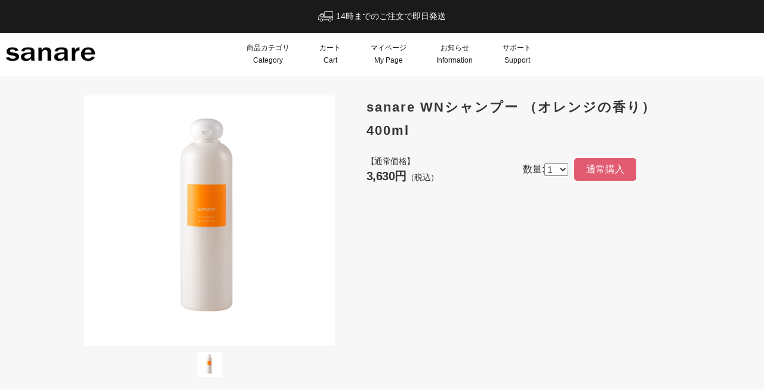

--- FILE ---
content_type: text/html; charset=UTF-8
request_url: https://ec-sanare.net/sanare/sanare-shampoo-list/sanare-w-shampoon-normal/
body_size: 17977
content:
<!DOCTYPE html>
<html dir="ltr" lang="ja" prefix="og: https://ogp.me/ns#">

<head>
<!-- Google tag (gtag.js) -->
<script async src="https://www.googletagmanager.com/gtag/js?id=G-FY7SEEE6V4"></script>
<script>
  window.dataLayer = window.dataLayer || [];
  function gtag(){dataLayer.push(arguments);}
  gtag('js', new Date());

  gtag('config', 'G-FY7SEEE6V4');
</script>

<meta charset="UTF-8">
<meta name="viewport" content="width=device-width, initial-scale=1.0, maximum-scale=1.0, user-scalable=0" />
<meta http-equiv="Cache-Control" content="no-store">
<meta name="google-site-verification" content="iFLX_CTtKOJZOkccNKlouWpqA8jJxVBowfoqgdNl5n4" />
<title>sanare WNシャンプー （オレンジの香り）400ml - sanare ECサイト sanare.haricoc.gerovitalなどの通販サイトsanare ECサイト sanare.haricoc.gerovitalなどの通販サイト</title>

<link rel="stylesheet" href="https://ec-sanare.net/wp-content/themes/wsc8/wsc8/style.css" type="text/css">
<link rel="stylesheet" href="https://ec-sanare.net/wp-content/themes/wsc8/wsc8/owl-carousel/owl.carousel.css">
<link rel="stylesheet" href="https://maxcdn.bootstrapcdn.com/font-awesome/4.5.0/css/font-awesome.min.css">
<link rel="stylesheet" href="https://use.fontawesome.com/releases/v5.15.3/css/all.css" integrity="sha384-SZXxX4whJ79/gErwcOYf+zWLeJdY/qpuqC4cAa9rOGUstPomtqpuNWT9wdPEn2fk" crossorigin="anonymous">

		<!-- All in One SEO 4.4.9.2 - aioseo.com -->
		<meta name="description" content="天然オレンジエキスを加えたアミノ酸系シャンプー。ムコ多糖類はもとより、加水分解コラーゲン、ビート糖からの副産物の天然物質「トリメチルグリシン」を加えた、良質な贅沢シャンプーです。 柑橘類特有の心地良いフレッシュな香りが日常における緊張とストレスを緩和、気分を明るく蘇らせます。天然のオレンジの香りは気持ちが落ち込んだ時や、ストレスを感じた時に緊張した神経を優しく和らげてくれる力があります。" />
		<meta name="robots" content="max-image-preview:large" />
		<link rel="canonical" href="https://ec-sanare.net/sanare/sanare-shampoo-list/sanare-w-shampoon-normal/" />
		<meta name="generator" content="All in One SEO (AIOSEO) 4.4.9.2" />
		<meta property="og:locale" content="ja_JP" />
		<meta property="og:site_name" content="sanare ECサイト sanare.haricoc.gerovitalなどの通販サイト - sanareのECサイト シャンプーやリンスなどのヘアケア商品通販サイト" />
		<meta property="og:type" content="article" />
		<meta property="og:title" content="sanare WNシャンプー （オレンジの香り）400ml - sanare ECサイト sanare.haricoc.gerovitalなどの通販サイト" />
		<meta property="og:description" content="天然オレンジエキスを加えたアミノ酸系シャンプー。ムコ多糖類はもとより、加水分解コラーゲン、ビート糖からの副産物の天然物質「トリメチルグリシン」を加えた、良質な贅沢シャンプーです。 柑橘類特有の心地良いフレッシュな香りが日常における緊張とストレスを緩和、気分を明るく蘇らせます。天然のオレンジの香りは気持ちが落ち込んだ時や、ストレスを感じた時に緊張した神経を優しく和らげてくれる力があります。" />
		<meta property="og:url" content="https://ec-sanare.net/sanare/sanare-shampoo-list/sanare-w-shampoon-normal/" />
		<meta property="article:published_time" content="2022-02-26T13:10:03+00:00" />
		<meta property="article:modified_time" content="2024-04-01T03:38:14+00:00" />
		<meta name="twitter:card" content="summary_large_image" />
		<meta name="twitter:title" content="sanare WNシャンプー （オレンジの香り）400ml - sanare ECサイト sanare.haricoc.gerovitalなどの通販サイト" />
		<meta name="twitter:description" content="天然オレンジエキスを加えたアミノ酸系シャンプー。ムコ多糖類はもとより、加水分解コラーゲン、ビート糖からの副産物の天然物質「トリメチルグリシン」を加えた、良質な贅沢シャンプーです。 柑橘類特有の心地良いフレッシュな香りが日常における緊張とストレスを緩和、気分を明るく蘇らせます。天然のオレンジの香りは気持ちが落ち込んだ時や、ストレスを感じた時に緊張した神経を優しく和らげてくれる力があります。" />
		<script type="application/ld+json" class="aioseo-schema">
			{"@context":"https:\/\/schema.org","@graph":[{"@type":"BreadcrumbList","@id":"https:\/\/ec-sanare.net\/sanare\/sanare-shampoo-list\/sanare-w-shampoon-normal\/#breadcrumblist","itemListElement":[{"@type":"ListItem","@id":"https:\/\/ec-sanare.net\/#listItem","position":1,"name":"\u5bb6","item":"https:\/\/ec-sanare.net\/","nextItem":"https:\/\/ec-sanare.net\/sanare\/#listItem"},{"@type":"ListItem","@id":"https:\/\/ec-sanare.net\/sanare\/#listItem","position":2,"name":"SANARE\u30d5\u30ed\u30f3\u30c8\u30da\u30fc\u30b8","item":"https:\/\/ec-sanare.net\/sanare\/","nextItem":"https:\/\/ec-sanare.net\/sanare\/sanare-shampoo-list\/#listItem","previousItem":"https:\/\/ec-sanare.net\/#listItem"},{"@type":"ListItem","@id":"https:\/\/ec-sanare.net\/sanare\/sanare-shampoo-list\/#listItem","position":3,"name":"sanare\u30b7\u30e3\u30f3\u30d7\u30fc\u30ea\u30b9\u30c8","item":"https:\/\/ec-sanare.net\/sanare\/sanare-shampoo-list\/","nextItem":"https:\/\/ec-sanare.net\/sanare\/sanare-shampoo-list\/sanare-w-shampoon-normal\/#listItem","previousItem":"https:\/\/ec-sanare.net\/sanare\/#listItem"},{"@type":"ListItem","@id":"https:\/\/ec-sanare.net\/sanare\/sanare-shampoo-list\/sanare-w-shampoon-normal\/#listItem","position":4,"name":"sanare WN\u30b7\u30e3\u30f3\u30d7\u30fc \uff08\u30aa\u30ec\u30f3\u30b8\u306e\u9999\u308a\uff09400ml","previousItem":"https:\/\/ec-sanare.net\/sanare\/sanare-shampoo-list\/#listItem"}]},{"@type":"Organization","@id":"https:\/\/ec-sanare.net\/#organization","name":"sanare EC\u30b5\u30a4\u30c8 sanare.haricoc.gerovital\u306a\u3069\u306e\u901a\u8ca9\u30b5\u30a4\u30c8","url":"https:\/\/ec-sanare.net\/"},{"@type":"WebPage","@id":"https:\/\/ec-sanare.net\/sanare\/sanare-shampoo-list\/sanare-w-shampoon-normal\/#webpage","url":"https:\/\/ec-sanare.net\/sanare\/sanare-shampoo-list\/sanare-w-shampoon-normal\/","name":"sanare WN\u30b7\u30e3\u30f3\u30d7\u30fc \uff08\u30aa\u30ec\u30f3\u30b8\u306e\u9999\u308a\uff09400ml - sanare EC\u30b5\u30a4\u30c8 sanare.haricoc.gerovital\u306a\u3069\u306e\u901a\u8ca9\u30b5\u30a4\u30c8","description":"\u5929\u7136\u30aa\u30ec\u30f3\u30b8\u30a8\u30ad\u30b9\u3092\u52a0\u3048\u305f\u30a2\u30df\u30ce\u9178\u7cfb\u30b7\u30e3\u30f3\u30d7\u30fc\u3002\u30e0\u30b3\u591a\u7cd6\u985e\u306f\u3082\u3068\u3088\u308a\u3001\u52a0\u6c34\u5206\u89e3\u30b3\u30e9\u30fc\u30b2\u30f3\u3001\u30d3\u30fc\u30c8\u7cd6\u304b\u3089\u306e\u526f\u7523\u7269\u306e\u5929\u7136\u7269\u8cea\u300c\u30c8\u30ea\u30e1\u30c1\u30eb\u30b0\u30ea\u30b7\u30f3\u300d\u3092\u52a0\u3048\u305f\u3001\u826f\u8cea\u306a\u8d05\u6ca2\u30b7\u30e3\u30f3\u30d7\u30fc\u3067\u3059\u3002 \u67d1\u6a58\u985e\u7279\u6709\u306e\u5fc3\u5730\u826f\u3044\u30d5\u30ec\u30c3\u30b7\u30e5\u306a\u9999\u308a\u304c\u65e5\u5e38\u306b\u304a\u3051\u308b\u7dca\u5f35\u3068\u30b9\u30c8\u30ec\u30b9\u3092\u7de9\u548c\u3001\u6c17\u5206\u3092\u660e\u308b\u304f\u8607\u3089\u305b\u307e\u3059\u3002\u5929\u7136\u306e\u30aa\u30ec\u30f3\u30b8\u306e\u9999\u308a\u306f\u6c17\u6301\u3061\u304c\u843d\u3061\u8fbc\u3093\u3060\u6642\u3084\u3001\u30b9\u30c8\u30ec\u30b9\u3092\u611f\u3058\u305f\u6642\u306b\u7dca\u5f35\u3057\u305f\u795e\u7d4c\u3092\u512a\u3057\u304f\u548c\u3089\u3052\u3066\u304f\u308c\u308b\u529b\u304c\u3042\u308a\u307e\u3059\u3002","inLanguage":"ja","isPartOf":{"@id":"https:\/\/ec-sanare.net\/#website"},"breadcrumb":{"@id":"https:\/\/ec-sanare.net\/sanare\/sanare-shampoo-list\/sanare-w-shampoon-normal\/#breadcrumblist"},"image":{"@type":"ImageObject","url":"https:\/\/ec-sanare.net\/wp-content\/uploads\/2022\/02\/sanare-shampoo02.jpg","@id":"https:\/\/ec-sanare.net\/sanare\/sanare-shampoo-list\/sanare-w-shampoon-normal\/#mainImage","width":1000,"height":1000},"primaryImageOfPage":{"@id":"https:\/\/ec-sanare.net\/sanare\/sanare-shampoo-list\/sanare-w-shampoon-normal\/#mainImage"},"datePublished":"2022-02-26T13:10:03+09:00","dateModified":"2024-04-01T03:38:14+09:00"},{"@type":"WebSite","@id":"https:\/\/ec-sanare.net\/#website","url":"https:\/\/ec-sanare.net\/","name":"sanare EC\u30b5\u30a4\u30c8 sanare.haricoc.gerovital\u306a\u3069\u306e\u901a\u8ca9\u30b5\u30a4\u30c8","description":"sanare\u306eEC\u30b5\u30a4\u30c8 \u30b7\u30e3\u30f3\u30d7\u30fc\u3084\u30ea\u30f3\u30b9\u306a\u3069\u306e\u30d8\u30a2\u30b1\u30a2\u5546\u54c1\u901a\u8ca9\u30b5\u30a4\u30c8","inLanguage":"ja","publisher":{"@id":"https:\/\/ec-sanare.net\/#organization"}}]}
		</script>
		<!-- All in One SEO -->

<link rel='dns-prefetch' href='//www.google.com' />
<link rel="alternate" title="oEmbed (JSON)" type="application/json+oembed" href="https://ec-sanare.net/wp-json/oembed/1.0/embed?url=https%3A%2F%2Fec-sanare.net%2Fsanare%2Fsanare-shampoo-list%2Fsanare-w-shampoon-normal%2F" />
<link rel="alternate" title="oEmbed (XML)" type="text/xml+oembed" href="https://ec-sanare.net/wp-json/oembed/1.0/embed?url=https%3A%2F%2Fec-sanare.net%2Fsanare%2Fsanare-shampoo-list%2Fsanare-w-shampoon-normal%2F&#038;format=xml" />
<style id='wp-img-auto-sizes-contain-inline-css' type='text/css'>
img:is([sizes=auto i],[sizes^="auto," i]){contain-intrinsic-size:3000px 1500px}
/*# sourceURL=wp-img-auto-sizes-contain-inline-css */
</style>
<style id='wp-emoji-styles-inline-css' type='text/css'>

	img.wp-smiley, img.emoji {
		display: inline !important;
		border: none !important;
		box-shadow: none !important;
		height: 1em !important;
		width: 1em !important;
		margin: 0 0.07em !important;
		vertical-align: -0.1em !important;
		background: none !important;
		padding: 0 !important;
	}
/*# sourceURL=wp-emoji-styles-inline-css */
</style>
<style id='wp-block-library-inline-css' type='text/css'>
:root{--wp-block-synced-color:#7a00df;--wp-block-synced-color--rgb:122,0,223;--wp-bound-block-color:var(--wp-block-synced-color);--wp-editor-canvas-background:#ddd;--wp-admin-theme-color:#007cba;--wp-admin-theme-color--rgb:0,124,186;--wp-admin-theme-color-darker-10:#006ba1;--wp-admin-theme-color-darker-10--rgb:0,107,160.5;--wp-admin-theme-color-darker-20:#005a87;--wp-admin-theme-color-darker-20--rgb:0,90,135;--wp-admin-border-width-focus:2px}@media (min-resolution:192dpi){:root{--wp-admin-border-width-focus:1.5px}}.wp-element-button{cursor:pointer}:root .has-very-light-gray-background-color{background-color:#eee}:root .has-very-dark-gray-background-color{background-color:#313131}:root .has-very-light-gray-color{color:#eee}:root .has-very-dark-gray-color{color:#313131}:root .has-vivid-green-cyan-to-vivid-cyan-blue-gradient-background{background:linear-gradient(135deg,#00d084,#0693e3)}:root .has-purple-crush-gradient-background{background:linear-gradient(135deg,#34e2e4,#4721fb 50%,#ab1dfe)}:root .has-hazy-dawn-gradient-background{background:linear-gradient(135deg,#faaca8,#dad0ec)}:root .has-subdued-olive-gradient-background{background:linear-gradient(135deg,#fafae1,#67a671)}:root .has-atomic-cream-gradient-background{background:linear-gradient(135deg,#fdd79a,#004a59)}:root .has-nightshade-gradient-background{background:linear-gradient(135deg,#330968,#31cdcf)}:root .has-midnight-gradient-background{background:linear-gradient(135deg,#020381,#2874fc)}:root{--wp--preset--font-size--normal:16px;--wp--preset--font-size--huge:42px}.has-regular-font-size{font-size:1em}.has-larger-font-size{font-size:2.625em}.has-normal-font-size{font-size:var(--wp--preset--font-size--normal)}.has-huge-font-size{font-size:var(--wp--preset--font-size--huge)}.has-text-align-center{text-align:center}.has-text-align-left{text-align:left}.has-text-align-right{text-align:right}.has-fit-text{white-space:nowrap!important}#end-resizable-editor-section{display:none}.aligncenter{clear:both}.items-justified-left{justify-content:flex-start}.items-justified-center{justify-content:center}.items-justified-right{justify-content:flex-end}.items-justified-space-between{justify-content:space-between}.screen-reader-text{border:0;clip-path:inset(50%);height:1px;margin:-1px;overflow:hidden;padding:0;position:absolute;width:1px;word-wrap:normal!important}.screen-reader-text:focus{background-color:#ddd;clip-path:none;color:#444;display:block;font-size:1em;height:auto;left:5px;line-height:normal;padding:15px 23px 14px;text-decoration:none;top:5px;width:auto;z-index:100000}html :where(.has-border-color){border-style:solid}html :where([style*=border-top-color]){border-top-style:solid}html :where([style*=border-right-color]){border-right-style:solid}html :where([style*=border-bottom-color]){border-bottom-style:solid}html :where([style*=border-left-color]){border-left-style:solid}html :where([style*=border-width]){border-style:solid}html :where([style*=border-top-width]){border-top-style:solid}html :where([style*=border-right-width]){border-right-style:solid}html :where([style*=border-bottom-width]){border-bottom-style:solid}html :where([style*=border-left-width]){border-left-style:solid}html :where(img[class*=wp-image-]){height:auto;max-width:100%}:where(figure){margin:0 0 1em}html :where(.is-position-sticky){--wp-admin--admin-bar--position-offset:var(--wp-admin--admin-bar--height,0px)}@media screen and (max-width:600px){html :where(.is-position-sticky){--wp-admin--admin-bar--position-offset:0px}}

/*# sourceURL=wp-block-library-inline-css */
</style><style id='global-styles-inline-css' type='text/css'>
:root{--wp--preset--aspect-ratio--square: 1;--wp--preset--aspect-ratio--4-3: 4/3;--wp--preset--aspect-ratio--3-4: 3/4;--wp--preset--aspect-ratio--3-2: 3/2;--wp--preset--aspect-ratio--2-3: 2/3;--wp--preset--aspect-ratio--16-9: 16/9;--wp--preset--aspect-ratio--9-16: 9/16;--wp--preset--color--black: #000000;--wp--preset--color--cyan-bluish-gray: #abb8c3;--wp--preset--color--white: #ffffff;--wp--preset--color--pale-pink: #f78da7;--wp--preset--color--vivid-red: #cf2e2e;--wp--preset--color--luminous-vivid-orange: #ff6900;--wp--preset--color--luminous-vivid-amber: #fcb900;--wp--preset--color--light-green-cyan: #7bdcb5;--wp--preset--color--vivid-green-cyan: #00d084;--wp--preset--color--pale-cyan-blue: #8ed1fc;--wp--preset--color--vivid-cyan-blue: #0693e3;--wp--preset--color--vivid-purple: #9b51e0;--wp--preset--gradient--vivid-cyan-blue-to-vivid-purple: linear-gradient(135deg,rgb(6,147,227) 0%,rgb(155,81,224) 100%);--wp--preset--gradient--light-green-cyan-to-vivid-green-cyan: linear-gradient(135deg,rgb(122,220,180) 0%,rgb(0,208,130) 100%);--wp--preset--gradient--luminous-vivid-amber-to-luminous-vivid-orange: linear-gradient(135deg,rgb(252,185,0) 0%,rgb(255,105,0) 100%);--wp--preset--gradient--luminous-vivid-orange-to-vivid-red: linear-gradient(135deg,rgb(255,105,0) 0%,rgb(207,46,46) 100%);--wp--preset--gradient--very-light-gray-to-cyan-bluish-gray: linear-gradient(135deg,rgb(238,238,238) 0%,rgb(169,184,195) 100%);--wp--preset--gradient--cool-to-warm-spectrum: linear-gradient(135deg,rgb(74,234,220) 0%,rgb(151,120,209) 20%,rgb(207,42,186) 40%,rgb(238,44,130) 60%,rgb(251,105,98) 80%,rgb(254,248,76) 100%);--wp--preset--gradient--blush-light-purple: linear-gradient(135deg,rgb(255,206,236) 0%,rgb(152,150,240) 100%);--wp--preset--gradient--blush-bordeaux: linear-gradient(135deg,rgb(254,205,165) 0%,rgb(254,45,45) 50%,rgb(107,0,62) 100%);--wp--preset--gradient--luminous-dusk: linear-gradient(135deg,rgb(255,203,112) 0%,rgb(199,81,192) 50%,rgb(65,88,208) 100%);--wp--preset--gradient--pale-ocean: linear-gradient(135deg,rgb(255,245,203) 0%,rgb(182,227,212) 50%,rgb(51,167,181) 100%);--wp--preset--gradient--electric-grass: linear-gradient(135deg,rgb(202,248,128) 0%,rgb(113,206,126) 100%);--wp--preset--gradient--midnight: linear-gradient(135deg,rgb(2,3,129) 0%,rgb(40,116,252) 100%);--wp--preset--font-size--small: 13px;--wp--preset--font-size--medium: 20px;--wp--preset--font-size--large: 36px;--wp--preset--font-size--x-large: 42px;--wp--preset--spacing--20: 0.44rem;--wp--preset--spacing--30: 0.67rem;--wp--preset--spacing--40: 1rem;--wp--preset--spacing--50: 1.5rem;--wp--preset--spacing--60: 2.25rem;--wp--preset--spacing--70: 3.38rem;--wp--preset--spacing--80: 5.06rem;--wp--preset--shadow--natural: 6px 6px 9px rgba(0, 0, 0, 0.2);--wp--preset--shadow--deep: 12px 12px 50px rgba(0, 0, 0, 0.4);--wp--preset--shadow--sharp: 6px 6px 0px rgba(0, 0, 0, 0.2);--wp--preset--shadow--outlined: 6px 6px 0px -3px rgb(255, 255, 255), 6px 6px rgb(0, 0, 0);--wp--preset--shadow--crisp: 6px 6px 0px rgb(0, 0, 0);}:where(.is-layout-flex){gap: 0.5em;}:where(.is-layout-grid){gap: 0.5em;}body .is-layout-flex{display: flex;}.is-layout-flex{flex-wrap: wrap;align-items: center;}.is-layout-flex > :is(*, div){margin: 0;}body .is-layout-grid{display: grid;}.is-layout-grid > :is(*, div){margin: 0;}:where(.wp-block-columns.is-layout-flex){gap: 2em;}:where(.wp-block-columns.is-layout-grid){gap: 2em;}:where(.wp-block-post-template.is-layout-flex){gap: 1.25em;}:where(.wp-block-post-template.is-layout-grid){gap: 1.25em;}.has-black-color{color: var(--wp--preset--color--black) !important;}.has-cyan-bluish-gray-color{color: var(--wp--preset--color--cyan-bluish-gray) !important;}.has-white-color{color: var(--wp--preset--color--white) !important;}.has-pale-pink-color{color: var(--wp--preset--color--pale-pink) !important;}.has-vivid-red-color{color: var(--wp--preset--color--vivid-red) !important;}.has-luminous-vivid-orange-color{color: var(--wp--preset--color--luminous-vivid-orange) !important;}.has-luminous-vivid-amber-color{color: var(--wp--preset--color--luminous-vivid-amber) !important;}.has-light-green-cyan-color{color: var(--wp--preset--color--light-green-cyan) !important;}.has-vivid-green-cyan-color{color: var(--wp--preset--color--vivid-green-cyan) !important;}.has-pale-cyan-blue-color{color: var(--wp--preset--color--pale-cyan-blue) !important;}.has-vivid-cyan-blue-color{color: var(--wp--preset--color--vivid-cyan-blue) !important;}.has-vivid-purple-color{color: var(--wp--preset--color--vivid-purple) !important;}.has-black-background-color{background-color: var(--wp--preset--color--black) !important;}.has-cyan-bluish-gray-background-color{background-color: var(--wp--preset--color--cyan-bluish-gray) !important;}.has-white-background-color{background-color: var(--wp--preset--color--white) !important;}.has-pale-pink-background-color{background-color: var(--wp--preset--color--pale-pink) !important;}.has-vivid-red-background-color{background-color: var(--wp--preset--color--vivid-red) !important;}.has-luminous-vivid-orange-background-color{background-color: var(--wp--preset--color--luminous-vivid-orange) !important;}.has-luminous-vivid-amber-background-color{background-color: var(--wp--preset--color--luminous-vivid-amber) !important;}.has-light-green-cyan-background-color{background-color: var(--wp--preset--color--light-green-cyan) !important;}.has-vivid-green-cyan-background-color{background-color: var(--wp--preset--color--vivid-green-cyan) !important;}.has-pale-cyan-blue-background-color{background-color: var(--wp--preset--color--pale-cyan-blue) !important;}.has-vivid-cyan-blue-background-color{background-color: var(--wp--preset--color--vivid-cyan-blue) !important;}.has-vivid-purple-background-color{background-color: var(--wp--preset--color--vivid-purple) !important;}.has-black-border-color{border-color: var(--wp--preset--color--black) !important;}.has-cyan-bluish-gray-border-color{border-color: var(--wp--preset--color--cyan-bluish-gray) !important;}.has-white-border-color{border-color: var(--wp--preset--color--white) !important;}.has-pale-pink-border-color{border-color: var(--wp--preset--color--pale-pink) !important;}.has-vivid-red-border-color{border-color: var(--wp--preset--color--vivid-red) !important;}.has-luminous-vivid-orange-border-color{border-color: var(--wp--preset--color--luminous-vivid-orange) !important;}.has-luminous-vivid-amber-border-color{border-color: var(--wp--preset--color--luminous-vivid-amber) !important;}.has-light-green-cyan-border-color{border-color: var(--wp--preset--color--light-green-cyan) !important;}.has-vivid-green-cyan-border-color{border-color: var(--wp--preset--color--vivid-green-cyan) !important;}.has-pale-cyan-blue-border-color{border-color: var(--wp--preset--color--pale-cyan-blue) !important;}.has-vivid-cyan-blue-border-color{border-color: var(--wp--preset--color--vivid-cyan-blue) !important;}.has-vivid-purple-border-color{border-color: var(--wp--preset--color--vivid-purple) !important;}.has-vivid-cyan-blue-to-vivid-purple-gradient-background{background: var(--wp--preset--gradient--vivid-cyan-blue-to-vivid-purple) !important;}.has-light-green-cyan-to-vivid-green-cyan-gradient-background{background: var(--wp--preset--gradient--light-green-cyan-to-vivid-green-cyan) !important;}.has-luminous-vivid-amber-to-luminous-vivid-orange-gradient-background{background: var(--wp--preset--gradient--luminous-vivid-amber-to-luminous-vivid-orange) !important;}.has-luminous-vivid-orange-to-vivid-red-gradient-background{background: var(--wp--preset--gradient--luminous-vivid-orange-to-vivid-red) !important;}.has-very-light-gray-to-cyan-bluish-gray-gradient-background{background: var(--wp--preset--gradient--very-light-gray-to-cyan-bluish-gray) !important;}.has-cool-to-warm-spectrum-gradient-background{background: var(--wp--preset--gradient--cool-to-warm-spectrum) !important;}.has-blush-light-purple-gradient-background{background: var(--wp--preset--gradient--blush-light-purple) !important;}.has-blush-bordeaux-gradient-background{background: var(--wp--preset--gradient--blush-bordeaux) !important;}.has-luminous-dusk-gradient-background{background: var(--wp--preset--gradient--luminous-dusk) !important;}.has-pale-ocean-gradient-background{background: var(--wp--preset--gradient--pale-ocean) !important;}.has-electric-grass-gradient-background{background: var(--wp--preset--gradient--electric-grass) !important;}.has-midnight-gradient-background{background: var(--wp--preset--gradient--midnight) !important;}.has-small-font-size{font-size: var(--wp--preset--font-size--small) !important;}.has-medium-font-size{font-size: var(--wp--preset--font-size--medium) !important;}.has-large-font-size{font-size: var(--wp--preset--font-size--large) !important;}.has-x-large-font-size{font-size: var(--wp--preset--font-size--x-large) !important;}
/*# sourceURL=global-styles-inline-css */
</style>

<style id='classic-theme-styles-inline-css' type='text/css'>
/*! This file is auto-generated */
.wp-block-button__link{color:#fff;background-color:#32373c;border-radius:9999px;box-shadow:none;text-decoration:none;padding:calc(.667em + 2px) calc(1.333em + 2px);font-size:1.125em}.wp-block-file__button{background:#32373c;color:#fff;text-decoration:none}
/*# sourceURL=/wp-includes/css/classic-themes.min.css */
</style>
<link rel='stylesheet' id='fancybox-for-wp-css' href='https://ec-sanare.net/wp-content/plugins/fancybox-for-wordpress/assets/css/fancybox.css?ver=1.3.4' type='text/css' media='all' />
<script type="text/javascript" src="https://ec-sanare.net/wp-includes/js/jquery/jquery.min.js?ver=3.7.1" id="jquery-core-js"></script>
<script type="text/javascript" src="https://ec-sanare.net/wp-includes/js/jquery/jquery-migrate.min.js?ver=3.4.1" id="jquery-migrate-js"></script>
<script type="text/javascript" src="https://ec-sanare.net/wp-content/plugins/fancybox-for-wordpress/assets/js/jquery.fancybox.js?ver=1.3.4" id="fancybox-for-wp-js"></script>
<link rel="https://api.w.org/" href="https://ec-sanare.net/wp-json/" /><link rel="alternate" title="JSON" type="application/json" href="https://ec-sanare.net/wp-json/wp/v2/pages/599" /><link rel="EditURI" type="application/rsd+xml" title="RSD" href="https://ec-sanare.net/xmlrpc.php?rsd" />
<meta name="generator" content="WordPress 6.9" />
<link rel='shortlink' href='https://ec-sanare.net/?p=599' />
<meta name="cdp-version" content="1.2.6" />
<!-- Fancybox for WordPress v3.3.3 -->
<style type="text/css">
	.fancybox-slide--image .fancybox-content{background-color: #FFFFFF}div.fancybox-caption{display:none !important;}
	
	img.fancybox-image{border-width:10px;border-color:#FFFFFF;border-style:solid;}
	div.fancybox-bg{background-color:rgba(102,102,102,0.3);opacity:1 !important;}div.fancybox-content{border-color:#FFFFFF}
	div#fancybox-title{background-color:#FFFFFF}
	div.fancybox-content{background-color:#FFFFFF}
	div#fancybox-title-inside{color:#333333}
	
	
	
	div.fancybox-caption p.caption-title{display:inline-block}
	div.fancybox-caption p.caption-title{font-size:14px}
	div.fancybox-caption p.caption-title{color:#333333}
	div.fancybox-caption {color:#333333}div.fancybox-caption p.caption-title {background:#fff; width:auto;padding:10px 30px;}div.fancybox-content p.caption-title{color:#333333;margin: 0;padding: 5px 0;}
</style><script type="text/javascript">
	jQuery(function () {

		var mobileOnly = false;
		
		if (mobileOnly) {
			return;
		}

		jQuery.fn.getTitle = function () { // Copy the title of every IMG tag and add it to its parent A so that fancybox can show titles
			var arr = jQuery("a[data-fancybox]");
									jQuery.each(arr, function() {
										var title = jQuery(this).children("img").attr("title");
										 var caption = jQuery(this).next("figcaption").html();
                                        if(caption && title){jQuery(this).attr("title",title+" " + caption)}else if(title){ jQuery(this).attr("title",title);}else if(caption){jQuery(this).attr("title",caption);}
									});			}

		// Supported file extensions

				var thumbnails = jQuery("a:has(img)").not(".nolightbox").not('.envira-gallery-link').not('.ngg-simplelightbox').filter(function () {
			return /\.(jpe?g|png|gif|mp4|webp|bmp|pdf)(\?[^/]*)*$/i.test(jQuery(this).attr('href'))
		});
		

		// Add data-type iframe for links that are not images or videos.
		var iframeLinks = jQuery('.fancyboxforwp').filter(function () {
			return !/\.(jpe?g|png|gif|mp4|webp|bmp|pdf)(\?[^/]*)*$/i.test(jQuery(this).attr('href'))
		}).filter(function () {
			return !/vimeo|youtube/i.test(jQuery(this).attr('href'))
		});
		iframeLinks.attr({"data-type": "iframe"}).getTitle();

				// Gallery All
		thumbnails.addClass("fancyboxforwp").attr("data-fancybox", "gallery").getTitle();
		iframeLinks.attr({"data-fancybox": "gallery"}).getTitle();

		// Gallery type NONE
		
		// Call fancybox and apply it on any link with a rel atribute that starts with "fancybox", with the options set on the admin panel
		jQuery("a.fancyboxforwp").fancyboxforwp({
			loop: false,
			smallBtn: false,
			zoomOpacity: "auto",
			animationEffect: "fade",
			animationDuration: 500,
			transitionEffect: "fade",
			transitionDuration: "300",
			overlayShow: true,
			overlayOpacity: "0.3",
			titleShow: true,
			titlePosition: "inside",
			keyboard: true,
			showCloseButton: false,
			arrows: true,
			clickContent:false,
			clickSlide: "close",
			mobile: {
				clickContent: function (current, event) {
					return current.type === "image" ? "toggleControls" : false;
				},
				clickSlide: function (current, event) {
					return current.type === "image" ? "close" : "close";
				},
			},
			wheel: false,
			toolbar: true,
			preventCaptionOverlap: true,
			onInit: function() { },			onDeactivate
	: function() { },		beforeClose: function() { },			afterShow: function(instance) { jQuery( ".fancybox-image" ).on("click", function( ){ ( instance.isScaledDown() ) ? instance.scaleToActual() : instance.scaleToFit() }) },				afterClose: function() { },					caption : function( instance, item ) {var title ="";if("undefined" != typeof jQuery(this).context ){var title = jQuery(this).context.title;} else { var title = ("undefined" != typeof jQuery(this).attr("title")) ? jQuery(this).attr("title") : false;}var caption = jQuery(this).data('caption') || '';if ( item.type === 'image' && title.length ) {caption = (caption.length ? caption + '<br />' : '') + '<p class="caption-title">'+title+'</p>' ;}return caption;},
		afterLoad : function( instance, current ) {current.$content.append('<div class=\"fancybox-custom-caption inside-caption\" style=\" position: absolute;left:0;right:0;color:#000;margin:0 auto;bottom:0;text-align:center;background-color:#FFFFFF \">' + current.opts.caption + '</div>');},
			})
		;

			})
</script>
<!-- END Fancybox for WordPress -->
<meta name="redi-version" content="1.1.5" /><link rel="stylesheet" href="https://unpkg.com/swiper@7/swiper-bundle.min.css">
<link rel="preconnect" href="https://fonts.googleapis.com">
<link rel="preconnect" href="https://fonts.gstatic.com" crossorigin>
<link href="https://fonts.googleapis.com/css2?family=Open+Sans:wght@300&display=swap" rel="stylesheet">
<script src="https://unpkg.com/swiper@7/swiper-bundle.min.js"></script>

<link rel="stylesheet" type="text/css" href="//cdn.jsdelivr.net/npm/slick-carousel@1.8.1/slick/slick.css"/>
<link rel="stylesheet" type="text/css" href="//cdn.jsdelivr.net/npm/slick-carousel@1.8.1/slick/slick-theme.css"/>
<script type="text/javascript" src="//cdn.jsdelivr.net/npm/slick-carousel@1.8.1/slick/slick.min.js"></script>

<link rel="stylesheet" href="https://ec-sanare.net/wp-content/themes/wsc8/wsc8/colorbox.css">
	
<link rel="preconnect" href="https://fonts.googleapis.com">
<link rel="preconnect" href="https://fonts.gstatic.com" crossorigin>
<link href="https://fonts.googleapis.com/css2?family=Noto+Sans+JP:wght@100..900&display=swap" rel="stylesheet">

<link rel="preconnect" href="https://fonts.googleapis.com">
<link rel="preconnect" href="https://fonts.gstatic.com" crossorigin>
<link href="https://fonts.googleapis.com/css2?family=Noto+Serif+JP:wght@200..900&display=swap" rel="stylesheet">

<script src="https://ec-sanare.net/wp-content/themes/wsc8/wsc8/js/jquery.colorbox.js"></script>

<script src="https://ec-sanare.net/wp-content/themes/wsc8/wsc8/owl-carousel/owl.carousel.min.js"></script>

<!-- Google Tag Manager -->

<script>(function(w,d,s,l,i){w[l]=w[l]||[];w[l].push({'gtm.start':

new Date().getTime(),event:'gtm.js'});var f=d.getElementsByTagName(s)[0],

j=d.createElement(s),dl=l!='dataLayer'?'&l='+l:'';j.async=true;j.src=

'https://www.googletagmanager.com/gtm.js?id='+i+dl;f.parentNode.insertBefore(j,f);

})(window,document,'script','dataLayer','GTM-KKHGKZCP');</script>

<!-- End Google Tag Manager —>

<!-- Google Tag Manager (noscript) -->

<noscript><iframe src="https://www.googletagmanager.com/ns.html?id=GTM-KKHGKZCP"

height="0" width="0" style="display:none;visibility:hidden"></iframe></noscript>

<!-- End Google Tag Manager (noscript) -->

<link rel="shortcut icon" href="https://ec-sanare.net/wp-content/uploads/2025/06/sanare-icon03.png">
</head>

<body class="wp-singular page-template page-template-sanare-product-details page-template-sanare-product-details-php page page-id-599 page-child parent-pageid-483 wp-theme-wsc8wsc8">
<div class="header-fixed">
	<div class="header-wrap">
		<div class="header-lead">
			<p class="mb-0"><img src="https://ec-sanare.net/wp-content/themes/wsc8/wsc8/img/top-icon.png" style="width:25px;vertical-align:sub;margin-right:5px;"><span>14時までのご注文で即日発送</span></p>
		</div>
	</div>
		<div class="global-flex">
		<div class="left">
			<a href="/sanare/"><img src="https://ec-sanare.net/wp-content/themes/wsc8/wsc8/img/sanare-logo.jpg"></a>
		</div>
		<div class="right sp-none pad-none new-sp-none">
			<ul class="menu" id="menu">
			<!-- メニューボタン ここにマウスを乗せると下のコンテンツが表示される -->
				<li class="menu_list">
					<a href="#">商品カテゴリ<span>Category</span></a>
					<!-- メガメニュー 一旦非表示にし、マウスを乗せたボタンに連動したコンテンツのみ表示 -->
					<div class="menu_contents">
						<ul class="inner-menu">
							<li><a href="/sanare/sanare-all-item/"><img src="https://ec-sanare.net/wp-content/themes/wsc8/wsc8/img/sanare-img01.jpg"><span>すべての商品</span></a></li>
							<li><a href="/sanare/sanare-shampoo-list/"><img src="https://ec-sanare.net/wp-content/themes/wsc8/wsc8/img/sanare-products01.jpg"><span>Shampoo</span></a></li>
							<li><a href="/sanare/sanare-rinse-list/"><img src="https://ec-sanare.net/wp-content/themes/wsc8/wsc8/img/sanare-products04.jpg"><span>Rinse</span></a></li>
							<li><a href="/sanare/sanare-treatment-list/"><img src="https://ec-sanare.net/wp-content/themes/wsc8/wsc8/img/sanare-products05.jpg"><span>Treatment</span></a></li>
							<li><a href="/sanare/sanare-hair-care-list/"><img src="https://ec-sanare.net/wp-content/themes/wsc8/wsc8/img/sanare-products07.jpg"><span>Hair Care</span></a></li>
						</ul>
					</div>
				</li>
				<li class="menu_list">
					<a href="https://cart.haricoc.com/shop/display_cart/">カート<span>Cart</span></a>
				</li>
				<li class="menu_list">
					<a href="https://cart.haricoc.com/account/my_page_login">マイページ<span>My Page</span></a>
				</li>
				<li class="menu_list">
					<a href="/category/sanare-info/">お知らせ<span>Information</span></a>
				</li>
				<li class="menu_list">
					<a href="#">サポート<span>Support</span></a>
					<!-- メガメニュー 一旦非表示にし、マウスを乗せたボタンに連動したコンテンツのみ表示 -->
					<div class="menu_contents">
						<ul class="inner-menu">
							<li><a href="/guide/">ご利用ガイド</a></li>
							<li><a href="/contact/">お問い合わせ</a></li>
							<li><a href="/order/">特定商取引法ガイド</a></li>
							<li><a href="/privacy/">プライバシーポリシー</a></li>
						</ul>
					</div>
				</li>
			</ul>
		</div>
	</div>
	</div>


<div class="sp-header new-pc-none">
      <div id="sp-g-nav">
        <div id="sp-g-nav-list"><!--ナビの数が増えた場合縦スクロールするためのdiv※不要なら削除-->
            <ul>
				<div class="openbtn1 top-open">
					<span></span><span></span><span></span>
				</div>
								<li><a href="/sanare/sanare-all-item/">すべての商品 <i class="fa fa-angle-right"></i></a></li>
				<li><a href="/sanare/sanare-shampoo-list/">Shampoo <i class="fa fa-angle-right"></i></a></li>
				<li><a href="/sanare/sanare-rinse-list/">Rinse <i class="fa fa-angle-right"></i></a></li>
				<li><a href="/sanare/sanare-treatment-list/">Treatment <i class="fa fa-angle-right"></i></a></li>
				<li><a href="/sanare/sanare-hair-care-list/">Hair Care <i class="fa fa-angle-right"></i></a></li>
						    </ul>
          </div>
        </div>
</div>

<div class="sp-header new-pc-none">
      <div id="sp-g-nav02">
        <div id="sp-g-nav-list02"><!--ナビの数が増えた場合縦スクロールするためのdiv※不要なら削除-->
            <ul>
				<div class="openbtn02 top-open02">
					<span></span><span></span><span></span>
				</div>
				<li><a href="/guide/">ご利用ガイド</a></li>
				<li><a href="/contact/">お問い合わせ</a></li>
				<li><a href="/order/">特定商取引法に基づく表記</a></li>
				<li><a href="/privacy/">プライバシーポリシー</a></li>
		    </ul>
          </div>
        </div>
</div>


<div class="wrap">
<div class="list-wrap mt-100">
	<div class="list-flex list-flex-sec">
		<div class="list-left">
			<ul class="gallery">
								<li>
					<img width="1000" height="1000" src="https://ec-sanare.net/wp-content/uploads/2022/02/sanare-shampoo02.jpg" class="attachment-full size-full" alt="" decoding="async" fetchpriority="high" srcset="https://ec-sanare.net/wp-content/uploads/2022/02/sanare-shampoo02.jpg 1000w, https://ec-sanare.net/wp-content/uploads/2022/02/sanare-shampoo02-300x300.jpg 300w, https://ec-sanare.net/wp-content/uploads/2022/02/sanare-shampoo02-150x150.jpg 150w, https://ec-sanare.net/wp-content/uploads/2022/02/sanare-shampoo02-768x768.jpg 768w" sizes="(max-width: 1000px) 100vw, 1000px" />				</li>
							</ul>
			<ul class="choice-btn">
								<li>
					<img width="1000" height="1000" src="https://ec-sanare.net/wp-content/uploads/2022/02/sanare-shampoo02.jpg" class="attachment-full size-full" alt="" decoding="async" srcset="https://ec-sanare.net/wp-content/uploads/2022/02/sanare-shampoo02.jpg 1000w, https://ec-sanare.net/wp-content/uploads/2022/02/sanare-shampoo02-300x300.jpg 300w, https://ec-sanare.net/wp-content/uploads/2022/02/sanare-shampoo02-150x150.jpg 150w, https://ec-sanare.net/wp-content/uploads/2022/02/sanare-shampoo02-768x768.jpg 768w" sizes="(max-width: 1000px) 100vw, 1000px" />				</li>
							</ul>
		</div>
		<div class="list-right">
			<p class="item-ttl">sanare WNシャンプー （オレンジの香り）400ml</p>
												<div class="item-txt-wrap mt-20">
				<p class="price-txt">【通常価格】<br><span>3,630円</span>（税込）</p>
			<div class="item-btn-wrap">
				<form method="post" action="https://cart.haricoc.com/shop/add_to_cart/?item_id_37=order&return_url=https://ec-sanare.net/sanare/sanare-shampoo-list/sanare-w-shampoon-normal/">
										数量:<select id="item_qty_37[qty]" name="item_qty_37[qty]">
										<option value="1">1</option>
					<option value="2">2</option>
					<option value="3">3</option>
					<option value="4">4</option>
					<option value="5">5</option>
					<option value="6">6</option>
					<option value="7">7</option>
					<option value="8">8</option>
					<option value="9">9</option>
					<option value="10">10</option>
					<option value="11">11</option>
					<option value="12">12</option>
					<option value="13">13</option>
					<option value="14">14</option>
					<option value="15">15</option>
					<option value="16">16</option>
					<option value="17">17</option>
					<option value="18">18</option>
					<option value="19">19</option>
					<option value="20">20</option>
					</select>
					<div>
						<input type="submit" value="通常購入" class="cart-input" name="commit">
					</div>
				</form>
			</div>
		</div>
		
								
						
	</div>
</div>

<div class="item-img">
			<p class="item-list-ttl">詳細画像<span>※画像をクリックすると拡大表示できます。</span></p>
	<div class="list-img-wrap">
<div class="list-img-inner"><a href="http://openclinic.heteml.net/dev/ec-sanare/wp-content/uploads/2022/02/sanare-shampoo02.jpg"><img class="alignnone size-medium wp-image-498" src="http://openclinic.heteml.net/dev/ec-sanare/wp-content/uploads/2022/02/sanare-shampoo02.jpg" alt="" width="300" height="300" /></a></div>
</div>
		
</div>

<div class="item-detail mt-60 mb-60">
			<dl class="toggle_contents_sec">
	<dt class="toggle_title_sec">アイテムについて<span class="toggle_btn_sec">開く</span></dt>
	<dd class="tb-width pad-width">
		<p>天然オレンジエキスを加えたアミノ酸系シャンプー。ムコ多糖類はもとより、加水分解コラーゲン、ビート糖からの副産物の天然物質「トリメチルグリシン」を加えた、良質な贅沢シャンプーです。</p>
<p>柑橘類特有の心地良いフレッシュな香りが日常における緊張とストレスを緩和、気分を明るく蘇らせます。天然のオレンジの香りは気持ちが落ち込んだ時や、ストレスを感じた時に緊張した神経を優しく和らげてくれる力があります。</p>
<p>使用方法： 適量を手のひらにとりマッサージしながら、洗いよくすすぎます。二度洗いをお勧めします。</p>
<p>成分：水、ココイルグルタミン酸カリウム、ココイルアラニンTEA、コカミドプロピルベタイン、グアーヒドロキシプロピルトリモニウムクロリド、ポリクオタニウム-7、加水分解コラーゲン、ヒアルロン酸Na、BG、加水分解ケラチン、オレンジ油、フェノキシエタノール</p>
	</dd>
</dl>
	</div>

<div class="item-spec mt-60 mb-60">
				
</div>

</div>

<div class="pageInner bg-br mb-0 mt-0 pb-60 sp-none">
	<h3 class="text-center foot-ttl">sanare</h3>
	<div class="footer-nav-flex">
		<ul>
			<li><span></span>取扱いブランド</li>
			<li><a href="/sanare/">― sanare</a></li>
			<li class="pl-20"><a href="/sanare/sanare-all-item/">― すべての商品 <i class="fa fa-angle-right"></i></a></li>
			<li class="pl-20"><a href="/sanare/sanare-shampoo-list/">― Shampoo <i class="fa fa-angle-right"></i></a></li>
			<li class="pl-20"><a href="/sanare/sanare-rinse-list/">― Rinse <i class="fa fa-angle-right"></i></a></li>
			<li class="pl-20"><a href="/sanare/sanare-treatment-list/">― Treatment <i class="fa fa-angle-right"></i></a></li>
			<li class="pl-20"><a href="/sanare/sanare-hair-care-list/">― Hair Care <i class="fa fa-angle-right"></i></a></li>
			<li><a href="/haricoc/">― HARICOC</a></li>
			<li><a href="/gokan-no-sanare/">― Gokan no Sanare</a></li>
			<li><a href="/gerovital/">― GEROVITAL</a></li>
			<li><a href="https://ec-sanare.net/mens-beauty-check/mens-beauty-item/caravan/">― CARAVAN</a></li>
			<li><a href="https://ec-sanare.net/mens-beauty-check/mens-beauty-item/etoras/">― ETORAS</a></li>
			<li><a href="https://ec-sanare.net/mens-beauty-check/mens-beauty-item/system/">― SYSTEM</a></li>
			<li><a href="https://ec-sanare.net/mens-beauty-check/mens-beauty-item/ultime/">― ULTIME</a></li>
			<li><a href="https://ec-sanare.net/mens-beauty-check/">― メンズビューティー</a></li>
		</ul>
		<ul>
			<li><a href="https://cart.haricoc.com/account/my_page_login"><span></span>マイページ</a></li>
			<li><a href="https://cart.haricoc.com/shop/display_cart/"><span></span>カート</a></li>
			<li class="mt-40"><span></span>サポート</li>
			<li><a href="/guide/">― ご利用ガイド</a></li>
			<li><a href="/contact/">― お問い合わせ</a></li>
			<li><a href="/order/">― 特定商取引法に基づく表記</a></li>
			<li><a href="/privacy/">― プライバシーポリシー</a></li>
			<li><a href="/terms-of-service/">― ご利用規約</a></li>
		</ul>
		<ul class="foot-border-left">
			<li><a href="/category/sanare-info/"><span></span>お知らせ</a></li>
		</ul>
	</div>
	<div class="foot-contact-btn">
		<div class="foot-contact-inner">
			<a href="tel:0120-370-199">お客様専用ダイヤル<br>（携帯電話からもご利用いただけます。）<br>0120-370-199　（受付時間：平日10:00 ～ 18:30）</a>
		</div>
	</div>
	<div class="foot-btn">
		<a href="/" class="more-btn-for">sanare ECサイトトップ<i class="fa fa-angle-right"></i></a>
		<a href="https://sanare.net/" class="more-btn-for" target="_blank">ヘアサロン・sanare<i class="fa fa-angle-right"></i></a>
	</div>
	<div class="container">
				<div id="copyright"><!-- コピーライト -->
		Copyright sanare ECサイト sanare.haricoc.gerovitalなどの通販サイト.ec-sanare.co
		</div><!-- /コピーライト -->
	</div>
</div>

<div class="pageInner sp-pageInner bg-br mb-0 mt-0 pb-60 pc-none sp-pl-25 sp-pr-25">
	<h3 class="text-center foot-ttl">sanare</h3>
	<div class="footer-nav-flex">
		<ul>
			<li><span></span>取扱いブランド</li>
			<li><a href="/sanare/">― sanare</a></li>
			<li class="pl-20"><a href="/sanare/sanare-all-item/">― すべての商品 <i class="fa fa-angle-right"></i></a></li>
			<li class="pl-20"><a href="/sanare/sanare-shampoo-list/">― Shampoo <i class="fa fa-angle-right"></i></a></li>
			<li class="pl-20"><a href="/sanare/sanare-rinse-list/">― Rinse <i class="fa fa-angle-right"></i></a></li>
			<li class="pl-20"><a href="/sanare/sanare-treatment-list/">― Treatment <i class="fa fa-angle-right"></i></a></li>
			<li class="pl-20"><a href="/sanare/sanare-hair-care-list/">― Hair Care <i class="fa fa-angle-right"></i></a></li>
			<li><a href="/haricoc/">― HARICOC</a></li>
			<li><a href="/gokan-no-sanare/">― Gokan no Sanare</a></li>
			<li><a href="/gerovital/">― GEROVITAL</a></li>
			<li><a href="https://ec-sanare.net/mens-beauty-check/mens-beauty-item/caravan/">― CARAVAN</a></li>
			<li><a href="https://ec-sanare.net/mens-beauty-check/mens-beauty-item/etoras/">― ETORAS</a></li>
			<li><a href="https://ec-sanare.net/mens-beauty-check/mens-beauty-item/system/">― SYSTEM</a></li>
			<li><a href="https://ec-sanare.net/mens-beauty-check/mens-beauty-item/ultime/">― ULTIME</a></li>
			<li><a href="https://ec-sanare.net/mens-beauty-check/">― メンズビューティー</a></li>
		</ul>
		<ul>
			<li><a href="https://cart.haricoc.com/account/my_page_login"><span></span>マイページ</a></li>
			<li><a href="https://cart.haricoc.com/shop/display_cart/"><span></span>カート</a></li>
			<li class="mt-40"><span></span>サポート</li>
			<li><a href="/guide/">― ご利用ガイド</a></li>
			<li><a href="/contact/">― お問い合わせ</a></li>
			<li><a href="/order/">― 特定商取引法に基づく表記</a></li>
			<li style="letter-spacing:-0.8px;"><a href="/privacy/">― プライバシーポリシー</a></li>
			<li><a href="/terms-of-service/">― ご利用規約</a></li>
		</ul>
	</div>
	<ul class="foot-border-top mt-20">
			<li><a href="/category/sanare-info/"><span></span>お知らせ</a></li>
	</ul>
	<div class="foot-contact-btn">
		<div class="foot-contact-inner">
			<a href="tel:0120-370-199" style="letter-spacing:-1px;">お客様専用ダイヤル<br>（携帯電話からもご利用いただけます。）<br>0120-370-199　<br>（受付時間：平日10:00 ～ 18:30）</a>
		</div>
	</div>
	<div class="foot-btn">
		<a href="/" class="more-btn-for">sanare ECサイトトップ<i class="fa fa-angle-right"></i></a>
		<a href="https://sanare.net/" class="more-btn-for" target="_blank">ヘアサロン・sanare<i class="fa fa-angle-right"></i></a>
	</div>
	<div class="container">
				<div id="copyright"><!-- コピーライト -->
		Copyright sanare ECサイト sanare.haricoc.gerovitalなどの通販サイト.ec-sanare.co
		</div><!-- /コピーライト -->
	</div>
</div>

<div class="fixed-wrap new-pc-none">
	<div class="fixed-contents">
		<div class="fixed-inner openbtn1 top-open">
				<img src="https://ec-sanare.net/wp-content/themes/wsc8/wsc8/img/bottle-icon.png" style="width:14px;">
				<p>商品カテゴリ</p>
		</div>
		<div class="fixed-inner">
			<a href="https://cart.haricoc.com/shop/display_cart/">
				<img src="https://ec-sanare.net/wp-content/themes/wsc8/wsc8/img/cart-icon.png" style="padding-top:2px;">
				<p>カート</p>
			</a>
		</div>
		<div class="fixed-inner">
			<a href="https://cart.haricoc.com/account/my_page_login">
				<img src="https://ec-sanare.net/wp-content/themes/wsc8/wsc8/img/human-icon.png" style="padding-top:2px;">
				<p>マイページ</p>
			</a>
		</div>
		<div class="fixed-inner">
						<a href="/category/sanare-info/">
				<span><i class="fa fa-info"></i></span>
				<p>お知らせ</p>
			</a>
					</div>
		<div class="fixed-inner openbtn02 top-open02">
				<img src="https://ec-sanare.net/wp-content/themes/wsc8/wsc8/img/question-icon.png" style="padding:3px 1px;">
				<p>サポート</p>
		</div>
	</div>
</div>

<script type="speculationrules">
{"prefetch":[{"source":"document","where":{"and":[{"href_matches":"/*"},{"not":{"href_matches":["/wp-*.php","/wp-admin/*","/wp-content/uploads/*","/wp-content/*","/wp-content/plugins/*","/wp-content/themes/wsc8/wsc8/*","/*\\?(.+)"]}},{"not":{"selector_matches":"a[rel~=\"nofollow\"]"}},{"not":{"selector_matches":".no-prefetch, .no-prefetch a"}}]},"eagerness":"conservative"}]}
</script>
<script type="text/javascript" src="https://ec-sanare.net/wp-includes/js/dist/vendor/wp-polyfill.min.js?ver=3.15.0" id="wp-polyfill-js"></script>
<script type="text/javascript" id="contact-form-7-js-extra">
/* <![CDATA[ */
var wpcf7 = {"api":{"root":"https://ec-sanare.net/wp-json/","namespace":"contact-form-7/v1"}};
//# sourceURL=contact-form-7-js-extra
/* ]]> */
</script>
<script type="text/javascript" src="https://ec-sanare.net/wp-content/plugins/contact-form-7/includes/js/index.js?ver=5.5.6" id="contact-form-7-js"></script>
<script type="text/javascript" src="https://www.google.com/recaptcha/api.js?render=6LfB_ngpAAAAAAEcC423vLFjV0BNdXBfXLZtP1n4&amp;ver=3.0" id="google-recaptcha-js"></script>
<script type="text/javascript" id="wpcf7-recaptcha-js-extra">
/* <![CDATA[ */
var wpcf7_recaptcha = {"sitekey":"6LfB_ngpAAAAAAEcC423vLFjV0BNdXBfXLZtP1n4","actions":{"homepage":"homepage","contactform":"contactform"}};
//# sourceURL=wpcf7-recaptcha-js-extra
/* ]]> */
</script>
<script type="text/javascript" src="https://ec-sanare.net/wp-content/plugins/contact-form-7/modules/recaptcha/index.js?ver=5.5.6" id="wpcf7-recaptcha-js"></script>
<script id="wp-emoji-settings" type="application/json">
{"baseUrl":"https://s.w.org/images/core/emoji/17.0.2/72x72/","ext":".png","svgUrl":"https://s.w.org/images/core/emoji/17.0.2/svg/","svgExt":".svg","source":{"concatemoji":"https://ec-sanare.net/wp-includes/js/wp-emoji-release.min.js?ver=6.9"}}
</script>
<script type="module">
/* <![CDATA[ */
/*! This file is auto-generated */
const a=JSON.parse(document.getElementById("wp-emoji-settings").textContent),o=(window._wpemojiSettings=a,"wpEmojiSettingsSupports"),s=["flag","emoji"];function i(e){try{var t={supportTests:e,timestamp:(new Date).valueOf()};sessionStorage.setItem(o,JSON.stringify(t))}catch(e){}}function c(e,t,n){e.clearRect(0,0,e.canvas.width,e.canvas.height),e.fillText(t,0,0);t=new Uint32Array(e.getImageData(0,0,e.canvas.width,e.canvas.height).data);e.clearRect(0,0,e.canvas.width,e.canvas.height),e.fillText(n,0,0);const a=new Uint32Array(e.getImageData(0,0,e.canvas.width,e.canvas.height).data);return t.every((e,t)=>e===a[t])}function p(e,t){e.clearRect(0,0,e.canvas.width,e.canvas.height),e.fillText(t,0,0);var n=e.getImageData(16,16,1,1);for(let e=0;e<n.data.length;e++)if(0!==n.data[e])return!1;return!0}function u(e,t,n,a){switch(t){case"flag":return n(e,"\ud83c\udff3\ufe0f\u200d\u26a7\ufe0f","\ud83c\udff3\ufe0f\u200b\u26a7\ufe0f")?!1:!n(e,"\ud83c\udde8\ud83c\uddf6","\ud83c\udde8\u200b\ud83c\uddf6")&&!n(e,"\ud83c\udff4\udb40\udc67\udb40\udc62\udb40\udc65\udb40\udc6e\udb40\udc67\udb40\udc7f","\ud83c\udff4\u200b\udb40\udc67\u200b\udb40\udc62\u200b\udb40\udc65\u200b\udb40\udc6e\u200b\udb40\udc67\u200b\udb40\udc7f");case"emoji":return!a(e,"\ud83e\u1fac8")}return!1}function f(e,t,n,a){let r;const o=(r="undefined"!=typeof WorkerGlobalScope&&self instanceof WorkerGlobalScope?new OffscreenCanvas(300,150):document.createElement("canvas")).getContext("2d",{willReadFrequently:!0}),s=(o.textBaseline="top",o.font="600 32px Arial",{});return e.forEach(e=>{s[e]=t(o,e,n,a)}),s}function r(e){var t=document.createElement("script");t.src=e,t.defer=!0,document.head.appendChild(t)}a.supports={everything:!0,everythingExceptFlag:!0},new Promise(t=>{let n=function(){try{var e=JSON.parse(sessionStorage.getItem(o));if("object"==typeof e&&"number"==typeof e.timestamp&&(new Date).valueOf()<e.timestamp+604800&&"object"==typeof e.supportTests)return e.supportTests}catch(e){}return null}();if(!n){if("undefined"!=typeof Worker&&"undefined"!=typeof OffscreenCanvas&&"undefined"!=typeof URL&&URL.createObjectURL&&"undefined"!=typeof Blob)try{var e="postMessage("+f.toString()+"("+[JSON.stringify(s),u.toString(),c.toString(),p.toString()].join(",")+"));",a=new Blob([e],{type:"text/javascript"});const r=new Worker(URL.createObjectURL(a),{name:"wpTestEmojiSupports"});return void(r.onmessage=e=>{i(n=e.data),r.terminate(),t(n)})}catch(e){}i(n=f(s,u,c,p))}t(n)}).then(e=>{for(const n in e)a.supports[n]=e[n],a.supports.everything=a.supports.everything&&a.supports[n],"flag"!==n&&(a.supports.everythingExceptFlag=a.supports.everythingExceptFlag&&a.supports[n]);var t;a.supports.everythingExceptFlag=a.supports.everythingExceptFlag&&!a.supports.flag,a.supports.everything||((t=a.source||{}).concatemoji?r(t.concatemoji):t.wpemoji&&t.twemoji&&(r(t.twemoji),r(t.wpemoji)))});
//# sourceURL=https://ec-sanare.net/wp-includes/js/wp-emoji-loader.min.js
/* ]]> */
</script>

<script>
jQuery(function() { //スマホ用：スライドメニュー
	jQuery('.drawer-btn').on('click', function() {
		var jQuerynavList = jQuery(this);
		if(jQuerynavList.hasClass("current")) {
			jQuery('.gnav-container > ul').slideUp(500,function(){
				jQuerynavList.removeClass("current");
			});
		} else {
			jQuery('.gnav-container > ul').slideDown(500,function(){
				jQuerynavList.addClass("current");
			});
		};
		return false;
	});
});
</script>
<script>
jQuery(document).ready(function() {
var owl = jQuery('#owl-demo');
owl.owlCarousel({
    onInitialize : function(element){
        owl.children().sort(function(){
            return Math.round(Math.random()) - 0.5;
        }).each(function(){
            jQuery(this).appendTo(owl);
        });
    },
    autoplay:true,
    loop:true,
    margin:0,
    responsive : {
    // breakpoint from 0 up
    0 : {
        items:1,
    },
    // breakpoint from 768 up
    768 : {
        center: true,
        items:2,
    	}
	}
});
});
</script>

<script src="https://ec-sanare.net/wp-content/themes/wsc8/wsc8/js/doubletaptogo.js"></script>

<script>
jQuery( function()
 {
 jQuery( '#gnav li:has(ul)' ).doubleTapToGo();
 });
</script>

<script src="https://ec-sanare.net/wp-content/themes/wsc8/wsc8/js/jquery.fitvids.js"></script>
<script>
  jQuery(document).ready(function(){
    jQuery(".res_video").fitVids();
  });
</script>
<script>
jQuery(function(){
	jQuery('iframe[src*="youtube"]').wrap('<div class="res_video"></div>');
});
</script>
<script>
	jQuery(document).ready(function(){
		jQuery(".res_video").fitVids();
	});
</script>

<script>
const swiper = new Swiper(".swiper", {
  slidesPerView: 4　/* この行を追加 */,
  // ページネーションが必要なら追加
  // ナビボタンが必要なら追加
  navigation: {
    nextEl: ".swiper-button-next",
    prevEl: ".swiper-button-prev"
  }
});
</script>

<script>
jQuery(".openbtn1").click(function () {//ボタンがクリックされたら
  jQuery(this).toggleClass('active');//ボタン自身に activeクラスを付与し
    jQuery("#sp-g-nav").toggleClass('panelactive');//ナビゲーションにpanelactiveクラスを付与
});

jQuery("#sp-g-nav a").click(function () {//ナビゲーションのリンクがクリックされたら
    jQuery(".openbtn1").removeClass('active');//ボタンの activeクラスを除去し
    jQuery("#sp-g-nav").removeClass('panelactive');//ナビゲーションのpanelactiveクラスも除去
});// JavaScript Document
</script>
<script>
jQuery(".openbtn02").click(function () {//ボタンがクリックされたら
  jQuery(this).toggleClass('active');//ボタン自身に activeクラスを付与し
    jQuery("#sp-g-nav02").toggleClass('panelactive');//ナビゲーションにpanelactiveクラスを付与
});

jQuery("#sp-g-nav02 a").click(function () {//ナビゲーションのリンクがクリックされたら
    jQuery(".openbtn02").removeClass('active');//ボタンの activeクラスを除去し
    jQuery("#sp-g-nav02").removeClass('panelactive');//ナビゲーションのpanelactiveクラスも除去
});// JavaScript Document
</script>

<script>
  var mySwiper = new Swiper ('.slide-swiper', {
    // ここからオプション
    autoplay: {
    	delay: 7000,
  	},
  	loop: true,
	effect: "fade",
  	speed: 2000,
    pagination: {
          el: '.swiper-pagination',
          clickable: true,
	},
  });
</script>

<script>
jQuery(function() {
	// ①マウスをボタンに乗せた際のイベントを設定
    jQuery('#menu li').hover(function() {
   	// ②乗せたボタンに連動したメガメニューをスライドで表示させる
   	jQuery(this).find('.menu_contents').stop().slideDown();
   	// ③マウスをボタンから離した際のイベントを設定
    }, function() {
   	// ④マウスを離したらメガメニューをスライドで非表示にする
   	jQuery(this).find('.menu_contents').stop().slideUp();
   	});
});
</script>

<script>
jQuery('.slider-for').slick({
  speed: 500,
  fade: true,
  slidesToShow: 1,
  slidesToScroll: 1,
  arrows: false,
  asNavFor: '.slider-nav'
});
jQuery('.slider-nav').slick({
  slidesToShow: 1,
  slidesToScroll: 1,
  asNavFor: '.slider-for',
  dots: true,
  centerMode: true,
  focusOnSelect: true
});
</script>

<script>
//上部画像の設定
jQuery(window).on('load', function() {
jQuery('.gallery').slick({
  infinite: true, //スライドをループさせるかどうか。初期値はtrue。
  fade: true, //フェードの有効化
  arrows: true,//左右の矢印あり
  prevArrow: '<div class="slick-prev"></div>',//矢印部分PreviewのHTMLを変更
  nextArrow: '<div class="slick-next"></div>',//矢印部分NextのHTMLを変更
  asNavFor: '.choice-btn', //連動させるサムネイルのクラス名
});

//選択画像の設定
jQuery('.choice-btn').slick({
  infinite: true, //スライドをループさせるかどうか。初期値はtrue。
  slidesToShow: 10, //表示させるスライドの数
  prevArrow: '<div class="slick-prev slick-prev2"></div>',//矢印部分PreviewのHTMLを変更
  nextArrow: '<div class="slick-next slick-next2"></div>',//矢印部分NextのHTMLを変更
  focusOnSelect: true, //フォーカスの有効化
  asNavFor: '.gallery', //連動させるスライドショーのクラス名
});
});
</script>

<script>
jQuery(function(){
	jQuery('.toggle_title:first').addClass('selected');
	jQuery('.toggle_title').click(function(){
		jQuery(this).toggleClass('selected');
		jQuery(this).next().slideToggle();
	});
});
</script>

<script>
jQuery(function(){
	jQuery('.toggle_title_sec:first').addClass('selected');
	jQuery('.toggle_title_sec').click(function(){
		jQuery(this).toggleClass('selected');
		jQuery(this).next().slideToggle();
	});
});
</script>

<script>
jQuery(function ($) {  
  //タイトルがクリックされたら
  jQuery(".js-accordion-title").on('click', function () {
    //クリックしたjs-accordion-title以外の全てのopenを取る
    jQuery(".js-accordion-title").not(this).removeClass("open");
    //クリックされたjs-accordion-title以外のcontentを閉じる
    jQuery(".js-accordion-title").not(this).next().slideUp(300);
    //thisにopenクラスを付与
    jQuery(this).toggleClass("open");
    //thisのcontentを展開、開いていれば閉じる
    jQuery(this).next().slideToggle(300);
  });
});
</script>

<script>
jQuery(function(){
	jQuery(window).on('load scroll',function (){
		jQuery('.fade-animation').each(function(){
			//ターゲットの位置を取得
			var fade_target = jQuery(this).offset().top;
			//スクロール量を取得
			var fade_scroll = jQuery(window).scrollTop();
			//ウィンドウの高さを取得
			var fade_height = jQuery(window).height();
			//ターゲットまでスクロールするとフェードインする
			if (fade_scroll > fade_target - fade_height){
				//クラスを付与
				jQuery(this).addClass('fade-active');
			}
		});
	});
});
</script>

<script>
jQuery(document).ready(function(){
    jQuery(".link-iframe").colorbox({iframe:true, width:"100%", height:"60%"});
});
</script>

<script>
jQuery(function(){
  var btn = jQuery('.page-list-button');
  var timer;
  
  jQuery(window).scroll(function() {
    //スクロール開始するとボタンを非表示
    btn.removeClass('is-list-btn-active');
    
    //スクロール中はイベントの発火をキャンセルする
    clearTimeout(timer);
    
    //スクロールが停止して0.2秒後にイベントを発火する
    timer = setTimeout(function() {
      //スクロール位置を判定してページ上部のときはボタンを非表示にする
      if(jQuery(this).scrollTop()) {
        btn.addClass('is-list-btn-active');
      }else{
        btn.removeClass('is-list-btn-active');
      }
    }, 200);
  });
  
  //ボタンクリックでトップへ戻る
  btn.on('click',function () {
    jQuery('body,html').animate({
      scrollTop: 0
    });
  });
});
</script>

<script>
jQuery(function(){
  // #で始まるアンカーをクリックした場合に処理
  jQuery('a[href^="#"]').click(function(){
    // 移動先を50px上にずらす
    var adjust = 50;
    // スクロールの速度
    var speed = 400; // ミリ秒
    // アンカーの値取得
    var href= jQuery(this).attr("href");
    // 移動先を取得
    var target = jQuery(href == "#" || href == "" ? 'html' : href);
    // 移動先を調整
    var position = target.offset().top - adjust;
    // スムーススクロール
    jQuery('body,html').animate({scrollTop:position}, speed, 'swing');
    return false;
  });
});
</script>
</body>
</html>

--- FILE ---
content_type: text/html; charset=utf-8
request_url: https://www.google.com/recaptcha/api2/anchor?ar=1&k=6LfB_ngpAAAAAAEcC423vLFjV0BNdXBfXLZtP1n4&co=aHR0cHM6Ly9lYy1zYW5hcmUubmV0OjQ0Mw..&hl=en&v=PoyoqOPhxBO7pBk68S4YbpHZ&size=invisible&anchor-ms=20000&execute-ms=30000&cb=cw2lftrhooa6
body_size: 48667
content:
<!DOCTYPE HTML><html dir="ltr" lang="en"><head><meta http-equiv="Content-Type" content="text/html; charset=UTF-8">
<meta http-equiv="X-UA-Compatible" content="IE=edge">
<title>reCAPTCHA</title>
<style type="text/css">
/* cyrillic-ext */
@font-face {
  font-family: 'Roboto';
  font-style: normal;
  font-weight: 400;
  font-stretch: 100%;
  src: url(//fonts.gstatic.com/s/roboto/v48/KFO7CnqEu92Fr1ME7kSn66aGLdTylUAMa3GUBHMdazTgWw.woff2) format('woff2');
  unicode-range: U+0460-052F, U+1C80-1C8A, U+20B4, U+2DE0-2DFF, U+A640-A69F, U+FE2E-FE2F;
}
/* cyrillic */
@font-face {
  font-family: 'Roboto';
  font-style: normal;
  font-weight: 400;
  font-stretch: 100%;
  src: url(//fonts.gstatic.com/s/roboto/v48/KFO7CnqEu92Fr1ME7kSn66aGLdTylUAMa3iUBHMdazTgWw.woff2) format('woff2');
  unicode-range: U+0301, U+0400-045F, U+0490-0491, U+04B0-04B1, U+2116;
}
/* greek-ext */
@font-face {
  font-family: 'Roboto';
  font-style: normal;
  font-weight: 400;
  font-stretch: 100%;
  src: url(//fonts.gstatic.com/s/roboto/v48/KFO7CnqEu92Fr1ME7kSn66aGLdTylUAMa3CUBHMdazTgWw.woff2) format('woff2');
  unicode-range: U+1F00-1FFF;
}
/* greek */
@font-face {
  font-family: 'Roboto';
  font-style: normal;
  font-weight: 400;
  font-stretch: 100%;
  src: url(//fonts.gstatic.com/s/roboto/v48/KFO7CnqEu92Fr1ME7kSn66aGLdTylUAMa3-UBHMdazTgWw.woff2) format('woff2');
  unicode-range: U+0370-0377, U+037A-037F, U+0384-038A, U+038C, U+038E-03A1, U+03A3-03FF;
}
/* math */
@font-face {
  font-family: 'Roboto';
  font-style: normal;
  font-weight: 400;
  font-stretch: 100%;
  src: url(//fonts.gstatic.com/s/roboto/v48/KFO7CnqEu92Fr1ME7kSn66aGLdTylUAMawCUBHMdazTgWw.woff2) format('woff2');
  unicode-range: U+0302-0303, U+0305, U+0307-0308, U+0310, U+0312, U+0315, U+031A, U+0326-0327, U+032C, U+032F-0330, U+0332-0333, U+0338, U+033A, U+0346, U+034D, U+0391-03A1, U+03A3-03A9, U+03B1-03C9, U+03D1, U+03D5-03D6, U+03F0-03F1, U+03F4-03F5, U+2016-2017, U+2034-2038, U+203C, U+2040, U+2043, U+2047, U+2050, U+2057, U+205F, U+2070-2071, U+2074-208E, U+2090-209C, U+20D0-20DC, U+20E1, U+20E5-20EF, U+2100-2112, U+2114-2115, U+2117-2121, U+2123-214F, U+2190, U+2192, U+2194-21AE, U+21B0-21E5, U+21F1-21F2, U+21F4-2211, U+2213-2214, U+2216-22FF, U+2308-230B, U+2310, U+2319, U+231C-2321, U+2336-237A, U+237C, U+2395, U+239B-23B7, U+23D0, U+23DC-23E1, U+2474-2475, U+25AF, U+25B3, U+25B7, U+25BD, U+25C1, U+25CA, U+25CC, U+25FB, U+266D-266F, U+27C0-27FF, U+2900-2AFF, U+2B0E-2B11, U+2B30-2B4C, U+2BFE, U+3030, U+FF5B, U+FF5D, U+1D400-1D7FF, U+1EE00-1EEFF;
}
/* symbols */
@font-face {
  font-family: 'Roboto';
  font-style: normal;
  font-weight: 400;
  font-stretch: 100%;
  src: url(//fonts.gstatic.com/s/roboto/v48/KFO7CnqEu92Fr1ME7kSn66aGLdTylUAMaxKUBHMdazTgWw.woff2) format('woff2');
  unicode-range: U+0001-000C, U+000E-001F, U+007F-009F, U+20DD-20E0, U+20E2-20E4, U+2150-218F, U+2190, U+2192, U+2194-2199, U+21AF, U+21E6-21F0, U+21F3, U+2218-2219, U+2299, U+22C4-22C6, U+2300-243F, U+2440-244A, U+2460-24FF, U+25A0-27BF, U+2800-28FF, U+2921-2922, U+2981, U+29BF, U+29EB, U+2B00-2BFF, U+4DC0-4DFF, U+FFF9-FFFB, U+10140-1018E, U+10190-1019C, U+101A0, U+101D0-101FD, U+102E0-102FB, U+10E60-10E7E, U+1D2C0-1D2D3, U+1D2E0-1D37F, U+1F000-1F0FF, U+1F100-1F1AD, U+1F1E6-1F1FF, U+1F30D-1F30F, U+1F315, U+1F31C, U+1F31E, U+1F320-1F32C, U+1F336, U+1F378, U+1F37D, U+1F382, U+1F393-1F39F, U+1F3A7-1F3A8, U+1F3AC-1F3AF, U+1F3C2, U+1F3C4-1F3C6, U+1F3CA-1F3CE, U+1F3D4-1F3E0, U+1F3ED, U+1F3F1-1F3F3, U+1F3F5-1F3F7, U+1F408, U+1F415, U+1F41F, U+1F426, U+1F43F, U+1F441-1F442, U+1F444, U+1F446-1F449, U+1F44C-1F44E, U+1F453, U+1F46A, U+1F47D, U+1F4A3, U+1F4B0, U+1F4B3, U+1F4B9, U+1F4BB, U+1F4BF, U+1F4C8-1F4CB, U+1F4D6, U+1F4DA, U+1F4DF, U+1F4E3-1F4E6, U+1F4EA-1F4ED, U+1F4F7, U+1F4F9-1F4FB, U+1F4FD-1F4FE, U+1F503, U+1F507-1F50B, U+1F50D, U+1F512-1F513, U+1F53E-1F54A, U+1F54F-1F5FA, U+1F610, U+1F650-1F67F, U+1F687, U+1F68D, U+1F691, U+1F694, U+1F698, U+1F6AD, U+1F6B2, U+1F6B9-1F6BA, U+1F6BC, U+1F6C6-1F6CF, U+1F6D3-1F6D7, U+1F6E0-1F6EA, U+1F6F0-1F6F3, U+1F6F7-1F6FC, U+1F700-1F7FF, U+1F800-1F80B, U+1F810-1F847, U+1F850-1F859, U+1F860-1F887, U+1F890-1F8AD, U+1F8B0-1F8BB, U+1F8C0-1F8C1, U+1F900-1F90B, U+1F93B, U+1F946, U+1F984, U+1F996, U+1F9E9, U+1FA00-1FA6F, U+1FA70-1FA7C, U+1FA80-1FA89, U+1FA8F-1FAC6, U+1FACE-1FADC, U+1FADF-1FAE9, U+1FAF0-1FAF8, U+1FB00-1FBFF;
}
/* vietnamese */
@font-face {
  font-family: 'Roboto';
  font-style: normal;
  font-weight: 400;
  font-stretch: 100%;
  src: url(//fonts.gstatic.com/s/roboto/v48/KFO7CnqEu92Fr1ME7kSn66aGLdTylUAMa3OUBHMdazTgWw.woff2) format('woff2');
  unicode-range: U+0102-0103, U+0110-0111, U+0128-0129, U+0168-0169, U+01A0-01A1, U+01AF-01B0, U+0300-0301, U+0303-0304, U+0308-0309, U+0323, U+0329, U+1EA0-1EF9, U+20AB;
}
/* latin-ext */
@font-face {
  font-family: 'Roboto';
  font-style: normal;
  font-weight: 400;
  font-stretch: 100%;
  src: url(//fonts.gstatic.com/s/roboto/v48/KFO7CnqEu92Fr1ME7kSn66aGLdTylUAMa3KUBHMdazTgWw.woff2) format('woff2');
  unicode-range: U+0100-02BA, U+02BD-02C5, U+02C7-02CC, U+02CE-02D7, U+02DD-02FF, U+0304, U+0308, U+0329, U+1D00-1DBF, U+1E00-1E9F, U+1EF2-1EFF, U+2020, U+20A0-20AB, U+20AD-20C0, U+2113, U+2C60-2C7F, U+A720-A7FF;
}
/* latin */
@font-face {
  font-family: 'Roboto';
  font-style: normal;
  font-weight: 400;
  font-stretch: 100%;
  src: url(//fonts.gstatic.com/s/roboto/v48/KFO7CnqEu92Fr1ME7kSn66aGLdTylUAMa3yUBHMdazQ.woff2) format('woff2');
  unicode-range: U+0000-00FF, U+0131, U+0152-0153, U+02BB-02BC, U+02C6, U+02DA, U+02DC, U+0304, U+0308, U+0329, U+2000-206F, U+20AC, U+2122, U+2191, U+2193, U+2212, U+2215, U+FEFF, U+FFFD;
}
/* cyrillic-ext */
@font-face {
  font-family: 'Roboto';
  font-style: normal;
  font-weight: 500;
  font-stretch: 100%;
  src: url(//fonts.gstatic.com/s/roboto/v48/KFO7CnqEu92Fr1ME7kSn66aGLdTylUAMa3GUBHMdazTgWw.woff2) format('woff2');
  unicode-range: U+0460-052F, U+1C80-1C8A, U+20B4, U+2DE0-2DFF, U+A640-A69F, U+FE2E-FE2F;
}
/* cyrillic */
@font-face {
  font-family: 'Roboto';
  font-style: normal;
  font-weight: 500;
  font-stretch: 100%;
  src: url(//fonts.gstatic.com/s/roboto/v48/KFO7CnqEu92Fr1ME7kSn66aGLdTylUAMa3iUBHMdazTgWw.woff2) format('woff2');
  unicode-range: U+0301, U+0400-045F, U+0490-0491, U+04B0-04B1, U+2116;
}
/* greek-ext */
@font-face {
  font-family: 'Roboto';
  font-style: normal;
  font-weight: 500;
  font-stretch: 100%;
  src: url(//fonts.gstatic.com/s/roboto/v48/KFO7CnqEu92Fr1ME7kSn66aGLdTylUAMa3CUBHMdazTgWw.woff2) format('woff2');
  unicode-range: U+1F00-1FFF;
}
/* greek */
@font-face {
  font-family: 'Roboto';
  font-style: normal;
  font-weight: 500;
  font-stretch: 100%;
  src: url(//fonts.gstatic.com/s/roboto/v48/KFO7CnqEu92Fr1ME7kSn66aGLdTylUAMa3-UBHMdazTgWw.woff2) format('woff2');
  unicode-range: U+0370-0377, U+037A-037F, U+0384-038A, U+038C, U+038E-03A1, U+03A3-03FF;
}
/* math */
@font-face {
  font-family: 'Roboto';
  font-style: normal;
  font-weight: 500;
  font-stretch: 100%;
  src: url(//fonts.gstatic.com/s/roboto/v48/KFO7CnqEu92Fr1ME7kSn66aGLdTylUAMawCUBHMdazTgWw.woff2) format('woff2');
  unicode-range: U+0302-0303, U+0305, U+0307-0308, U+0310, U+0312, U+0315, U+031A, U+0326-0327, U+032C, U+032F-0330, U+0332-0333, U+0338, U+033A, U+0346, U+034D, U+0391-03A1, U+03A3-03A9, U+03B1-03C9, U+03D1, U+03D5-03D6, U+03F0-03F1, U+03F4-03F5, U+2016-2017, U+2034-2038, U+203C, U+2040, U+2043, U+2047, U+2050, U+2057, U+205F, U+2070-2071, U+2074-208E, U+2090-209C, U+20D0-20DC, U+20E1, U+20E5-20EF, U+2100-2112, U+2114-2115, U+2117-2121, U+2123-214F, U+2190, U+2192, U+2194-21AE, U+21B0-21E5, U+21F1-21F2, U+21F4-2211, U+2213-2214, U+2216-22FF, U+2308-230B, U+2310, U+2319, U+231C-2321, U+2336-237A, U+237C, U+2395, U+239B-23B7, U+23D0, U+23DC-23E1, U+2474-2475, U+25AF, U+25B3, U+25B7, U+25BD, U+25C1, U+25CA, U+25CC, U+25FB, U+266D-266F, U+27C0-27FF, U+2900-2AFF, U+2B0E-2B11, U+2B30-2B4C, U+2BFE, U+3030, U+FF5B, U+FF5D, U+1D400-1D7FF, U+1EE00-1EEFF;
}
/* symbols */
@font-face {
  font-family: 'Roboto';
  font-style: normal;
  font-weight: 500;
  font-stretch: 100%;
  src: url(//fonts.gstatic.com/s/roboto/v48/KFO7CnqEu92Fr1ME7kSn66aGLdTylUAMaxKUBHMdazTgWw.woff2) format('woff2');
  unicode-range: U+0001-000C, U+000E-001F, U+007F-009F, U+20DD-20E0, U+20E2-20E4, U+2150-218F, U+2190, U+2192, U+2194-2199, U+21AF, U+21E6-21F0, U+21F3, U+2218-2219, U+2299, U+22C4-22C6, U+2300-243F, U+2440-244A, U+2460-24FF, U+25A0-27BF, U+2800-28FF, U+2921-2922, U+2981, U+29BF, U+29EB, U+2B00-2BFF, U+4DC0-4DFF, U+FFF9-FFFB, U+10140-1018E, U+10190-1019C, U+101A0, U+101D0-101FD, U+102E0-102FB, U+10E60-10E7E, U+1D2C0-1D2D3, U+1D2E0-1D37F, U+1F000-1F0FF, U+1F100-1F1AD, U+1F1E6-1F1FF, U+1F30D-1F30F, U+1F315, U+1F31C, U+1F31E, U+1F320-1F32C, U+1F336, U+1F378, U+1F37D, U+1F382, U+1F393-1F39F, U+1F3A7-1F3A8, U+1F3AC-1F3AF, U+1F3C2, U+1F3C4-1F3C6, U+1F3CA-1F3CE, U+1F3D4-1F3E0, U+1F3ED, U+1F3F1-1F3F3, U+1F3F5-1F3F7, U+1F408, U+1F415, U+1F41F, U+1F426, U+1F43F, U+1F441-1F442, U+1F444, U+1F446-1F449, U+1F44C-1F44E, U+1F453, U+1F46A, U+1F47D, U+1F4A3, U+1F4B0, U+1F4B3, U+1F4B9, U+1F4BB, U+1F4BF, U+1F4C8-1F4CB, U+1F4D6, U+1F4DA, U+1F4DF, U+1F4E3-1F4E6, U+1F4EA-1F4ED, U+1F4F7, U+1F4F9-1F4FB, U+1F4FD-1F4FE, U+1F503, U+1F507-1F50B, U+1F50D, U+1F512-1F513, U+1F53E-1F54A, U+1F54F-1F5FA, U+1F610, U+1F650-1F67F, U+1F687, U+1F68D, U+1F691, U+1F694, U+1F698, U+1F6AD, U+1F6B2, U+1F6B9-1F6BA, U+1F6BC, U+1F6C6-1F6CF, U+1F6D3-1F6D7, U+1F6E0-1F6EA, U+1F6F0-1F6F3, U+1F6F7-1F6FC, U+1F700-1F7FF, U+1F800-1F80B, U+1F810-1F847, U+1F850-1F859, U+1F860-1F887, U+1F890-1F8AD, U+1F8B0-1F8BB, U+1F8C0-1F8C1, U+1F900-1F90B, U+1F93B, U+1F946, U+1F984, U+1F996, U+1F9E9, U+1FA00-1FA6F, U+1FA70-1FA7C, U+1FA80-1FA89, U+1FA8F-1FAC6, U+1FACE-1FADC, U+1FADF-1FAE9, U+1FAF0-1FAF8, U+1FB00-1FBFF;
}
/* vietnamese */
@font-face {
  font-family: 'Roboto';
  font-style: normal;
  font-weight: 500;
  font-stretch: 100%;
  src: url(//fonts.gstatic.com/s/roboto/v48/KFO7CnqEu92Fr1ME7kSn66aGLdTylUAMa3OUBHMdazTgWw.woff2) format('woff2');
  unicode-range: U+0102-0103, U+0110-0111, U+0128-0129, U+0168-0169, U+01A0-01A1, U+01AF-01B0, U+0300-0301, U+0303-0304, U+0308-0309, U+0323, U+0329, U+1EA0-1EF9, U+20AB;
}
/* latin-ext */
@font-face {
  font-family: 'Roboto';
  font-style: normal;
  font-weight: 500;
  font-stretch: 100%;
  src: url(//fonts.gstatic.com/s/roboto/v48/KFO7CnqEu92Fr1ME7kSn66aGLdTylUAMa3KUBHMdazTgWw.woff2) format('woff2');
  unicode-range: U+0100-02BA, U+02BD-02C5, U+02C7-02CC, U+02CE-02D7, U+02DD-02FF, U+0304, U+0308, U+0329, U+1D00-1DBF, U+1E00-1E9F, U+1EF2-1EFF, U+2020, U+20A0-20AB, U+20AD-20C0, U+2113, U+2C60-2C7F, U+A720-A7FF;
}
/* latin */
@font-face {
  font-family: 'Roboto';
  font-style: normal;
  font-weight: 500;
  font-stretch: 100%;
  src: url(//fonts.gstatic.com/s/roboto/v48/KFO7CnqEu92Fr1ME7kSn66aGLdTylUAMa3yUBHMdazQ.woff2) format('woff2');
  unicode-range: U+0000-00FF, U+0131, U+0152-0153, U+02BB-02BC, U+02C6, U+02DA, U+02DC, U+0304, U+0308, U+0329, U+2000-206F, U+20AC, U+2122, U+2191, U+2193, U+2212, U+2215, U+FEFF, U+FFFD;
}
/* cyrillic-ext */
@font-face {
  font-family: 'Roboto';
  font-style: normal;
  font-weight: 900;
  font-stretch: 100%;
  src: url(//fonts.gstatic.com/s/roboto/v48/KFO7CnqEu92Fr1ME7kSn66aGLdTylUAMa3GUBHMdazTgWw.woff2) format('woff2');
  unicode-range: U+0460-052F, U+1C80-1C8A, U+20B4, U+2DE0-2DFF, U+A640-A69F, U+FE2E-FE2F;
}
/* cyrillic */
@font-face {
  font-family: 'Roboto';
  font-style: normal;
  font-weight: 900;
  font-stretch: 100%;
  src: url(//fonts.gstatic.com/s/roboto/v48/KFO7CnqEu92Fr1ME7kSn66aGLdTylUAMa3iUBHMdazTgWw.woff2) format('woff2');
  unicode-range: U+0301, U+0400-045F, U+0490-0491, U+04B0-04B1, U+2116;
}
/* greek-ext */
@font-face {
  font-family: 'Roboto';
  font-style: normal;
  font-weight: 900;
  font-stretch: 100%;
  src: url(//fonts.gstatic.com/s/roboto/v48/KFO7CnqEu92Fr1ME7kSn66aGLdTylUAMa3CUBHMdazTgWw.woff2) format('woff2');
  unicode-range: U+1F00-1FFF;
}
/* greek */
@font-face {
  font-family: 'Roboto';
  font-style: normal;
  font-weight: 900;
  font-stretch: 100%;
  src: url(//fonts.gstatic.com/s/roboto/v48/KFO7CnqEu92Fr1ME7kSn66aGLdTylUAMa3-UBHMdazTgWw.woff2) format('woff2');
  unicode-range: U+0370-0377, U+037A-037F, U+0384-038A, U+038C, U+038E-03A1, U+03A3-03FF;
}
/* math */
@font-face {
  font-family: 'Roboto';
  font-style: normal;
  font-weight: 900;
  font-stretch: 100%;
  src: url(//fonts.gstatic.com/s/roboto/v48/KFO7CnqEu92Fr1ME7kSn66aGLdTylUAMawCUBHMdazTgWw.woff2) format('woff2');
  unicode-range: U+0302-0303, U+0305, U+0307-0308, U+0310, U+0312, U+0315, U+031A, U+0326-0327, U+032C, U+032F-0330, U+0332-0333, U+0338, U+033A, U+0346, U+034D, U+0391-03A1, U+03A3-03A9, U+03B1-03C9, U+03D1, U+03D5-03D6, U+03F0-03F1, U+03F4-03F5, U+2016-2017, U+2034-2038, U+203C, U+2040, U+2043, U+2047, U+2050, U+2057, U+205F, U+2070-2071, U+2074-208E, U+2090-209C, U+20D0-20DC, U+20E1, U+20E5-20EF, U+2100-2112, U+2114-2115, U+2117-2121, U+2123-214F, U+2190, U+2192, U+2194-21AE, U+21B0-21E5, U+21F1-21F2, U+21F4-2211, U+2213-2214, U+2216-22FF, U+2308-230B, U+2310, U+2319, U+231C-2321, U+2336-237A, U+237C, U+2395, U+239B-23B7, U+23D0, U+23DC-23E1, U+2474-2475, U+25AF, U+25B3, U+25B7, U+25BD, U+25C1, U+25CA, U+25CC, U+25FB, U+266D-266F, U+27C0-27FF, U+2900-2AFF, U+2B0E-2B11, U+2B30-2B4C, U+2BFE, U+3030, U+FF5B, U+FF5D, U+1D400-1D7FF, U+1EE00-1EEFF;
}
/* symbols */
@font-face {
  font-family: 'Roboto';
  font-style: normal;
  font-weight: 900;
  font-stretch: 100%;
  src: url(//fonts.gstatic.com/s/roboto/v48/KFO7CnqEu92Fr1ME7kSn66aGLdTylUAMaxKUBHMdazTgWw.woff2) format('woff2');
  unicode-range: U+0001-000C, U+000E-001F, U+007F-009F, U+20DD-20E0, U+20E2-20E4, U+2150-218F, U+2190, U+2192, U+2194-2199, U+21AF, U+21E6-21F0, U+21F3, U+2218-2219, U+2299, U+22C4-22C6, U+2300-243F, U+2440-244A, U+2460-24FF, U+25A0-27BF, U+2800-28FF, U+2921-2922, U+2981, U+29BF, U+29EB, U+2B00-2BFF, U+4DC0-4DFF, U+FFF9-FFFB, U+10140-1018E, U+10190-1019C, U+101A0, U+101D0-101FD, U+102E0-102FB, U+10E60-10E7E, U+1D2C0-1D2D3, U+1D2E0-1D37F, U+1F000-1F0FF, U+1F100-1F1AD, U+1F1E6-1F1FF, U+1F30D-1F30F, U+1F315, U+1F31C, U+1F31E, U+1F320-1F32C, U+1F336, U+1F378, U+1F37D, U+1F382, U+1F393-1F39F, U+1F3A7-1F3A8, U+1F3AC-1F3AF, U+1F3C2, U+1F3C4-1F3C6, U+1F3CA-1F3CE, U+1F3D4-1F3E0, U+1F3ED, U+1F3F1-1F3F3, U+1F3F5-1F3F7, U+1F408, U+1F415, U+1F41F, U+1F426, U+1F43F, U+1F441-1F442, U+1F444, U+1F446-1F449, U+1F44C-1F44E, U+1F453, U+1F46A, U+1F47D, U+1F4A3, U+1F4B0, U+1F4B3, U+1F4B9, U+1F4BB, U+1F4BF, U+1F4C8-1F4CB, U+1F4D6, U+1F4DA, U+1F4DF, U+1F4E3-1F4E6, U+1F4EA-1F4ED, U+1F4F7, U+1F4F9-1F4FB, U+1F4FD-1F4FE, U+1F503, U+1F507-1F50B, U+1F50D, U+1F512-1F513, U+1F53E-1F54A, U+1F54F-1F5FA, U+1F610, U+1F650-1F67F, U+1F687, U+1F68D, U+1F691, U+1F694, U+1F698, U+1F6AD, U+1F6B2, U+1F6B9-1F6BA, U+1F6BC, U+1F6C6-1F6CF, U+1F6D3-1F6D7, U+1F6E0-1F6EA, U+1F6F0-1F6F3, U+1F6F7-1F6FC, U+1F700-1F7FF, U+1F800-1F80B, U+1F810-1F847, U+1F850-1F859, U+1F860-1F887, U+1F890-1F8AD, U+1F8B0-1F8BB, U+1F8C0-1F8C1, U+1F900-1F90B, U+1F93B, U+1F946, U+1F984, U+1F996, U+1F9E9, U+1FA00-1FA6F, U+1FA70-1FA7C, U+1FA80-1FA89, U+1FA8F-1FAC6, U+1FACE-1FADC, U+1FADF-1FAE9, U+1FAF0-1FAF8, U+1FB00-1FBFF;
}
/* vietnamese */
@font-face {
  font-family: 'Roboto';
  font-style: normal;
  font-weight: 900;
  font-stretch: 100%;
  src: url(//fonts.gstatic.com/s/roboto/v48/KFO7CnqEu92Fr1ME7kSn66aGLdTylUAMa3OUBHMdazTgWw.woff2) format('woff2');
  unicode-range: U+0102-0103, U+0110-0111, U+0128-0129, U+0168-0169, U+01A0-01A1, U+01AF-01B0, U+0300-0301, U+0303-0304, U+0308-0309, U+0323, U+0329, U+1EA0-1EF9, U+20AB;
}
/* latin-ext */
@font-face {
  font-family: 'Roboto';
  font-style: normal;
  font-weight: 900;
  font-stretch: 100%;
  src: url(//fonts.gstatic.com/s/roboto/v48/KFO7CnqEu92Fr1ME7kSn66aGLdTylUAMa3KUBHMdazTgWw.woff2) format('woff2');
  unicode-range: U+0100-02BA, U+02BD-02C5, U+02C7-02CC, U+02CE-02D7, U+02DD-02FF, U+0304, U+0308, U+0329, U+1D00-1DBF, U+1E00-1E9F, U+1EF2-1EFF, U+2020, U+20A0-20AB, U+20AD-20C0, U+2113, U+2C60-2C7F, U+A720-A7FF;
}
/* latin */
@font-face {
  font-family: 'Roboto';
  font-style: normal;
  font-weight: 900;
  font-stretch: 100%;
  src: url(//fonts.gstatic.com/s/roboto/v48/KFO7CnqEu92Fr1ME7kSn66aGLdTylUAMa3yUBHMdazQ.woff2) format('woff2');
  unicode-range: U+0000-00FF, U+0131, U+0152-0153, U+02BB-02BC, U+02C6, U+02DA, U+02DC, U+0304, U+0308, U+0329, U+2000-206F, U+20AC, U+2122, U+2191, U+2193, U+2212, U+2215, U+FEFF, U+FFFD;
}

</style>
<link rel="stylesheet" type="text/css" href="https://www.gstatic.com/recaptcha/releases/PoyoqOPhxBO7pBk68S4YbpHZ/styles__ltr.css">
<script nonce="_GJEjyKIkxCs8Q6ECIqGWA" type="text/javascript">window['__recaptcha_api'] = 'https://www.google.com/recaptcha/api2/';</script>
<script type="text/javascript" src="https://www.gstatic.com/recaptcha/releases/PoyoqOPhxBO7pBk68S4YbpHZ/recaptcha__en.js" nonce="_GJEjyKIkxCs8Q6ECIqGWA">
      
    </script></head>
<body><div id="rc-anchor-alert" class="rc-anchor-alert"></div>
<input type="hidden" id="recaptcha-token" value="[base64]">
<script type="text/javascript" nonce="_GJEjyKIkxCs8Q6ECIqGWA">
      recaptcha.anchor.Main.init("[\x22ainput\x22,[\x22bgdata\x22,\x22\x22,\[base64]/[base64]/[base64]/[base64]/[base64]/[base64]/KGcoTywyNTMsTy5PKSxVRyhPLEMpKTpnKE8sMjUzLEMpLE8pKSxsKSksTykpfSxieT1mdW5jdGlvbihDLE8sdSxsKXtmb3IobD0odT1SKEMpLDApO08+MDtPLS0pbD1sPDw4fFooQyk7ZyhDLHUsbCl9LFVHPWZ1bmN0aW9uKEMsTyl7Qy5pLmxlbmd0aD4xMDQ/[base64]/[base64]/[base64]/[base64]/[base64]/[base64]/[base64]\\u003d\x22,\[base64]\\u003d\x22,\x22w6Ziw44Cw6rDsTbCiCwdwokpdgbDrcK+GzTDoMKlECfCr8OEXcKeSRzDg8Kuw6HCjXU5M8O0w63CoR85w5ZbwrjDgDUrw5o8RwlofcOAwoNDw5ALw6crA1Z7w78+wqN4VGgUF8O0w6TDlkpew4l6VwgcXE/DvMKjw6BEe8OTD8OPMcORBcKWwrHChwc9w4nCkcKZDsKDw6F3IMOjXxJoEENEwo50wrJ6AMO7J1LDnxwFFcO1wq/DmcKww7I/Dz/Ds8OvQ3BdN8KowpnCisK3w4rDvcOswpXDscOuw6vChV5Jf8Kpwpk/azwFw5rDnh7DrcOow63DosOrdMOawrzCvMKBwpHCjQ5pwrk3f8OgwpNmwqJhw6LDrMOxK1vCkVrCripIwpQ6O8ORwpvDmsKuY8Orw6jCqsKAw75FADXDgMKHwoXCqMOdUlvDuFNNwqLDviMqw6/Cln/Cg1lHcHxXQMOeNEl6VEPDmX7Cv8OJwq7ClcOWMl/Ci0HChAMiXxTCtsOMw7lWw4FBwr5Twq5qYCbCimbDnsO8ScONKcKQayApwpHCimkHw6PCumrCrsOkZcO4bT/CtMOBwr7DnMKMw4oBw6nCnMOSwrHCklh/wrh6HWrDg8Kqw4rCr8KQVjMYNxwcwqkpRMK3wpNMGcOpwqrDocOawqzDmMKjw6hjw67DtsOyw6Rxwrtgwo7CkwA0V8K/bX96wrjDrsO2wppHw4pRw5DDvTAuU8K9GMOjGVwuB0tqKk8VQwXCojPDowTChsKwwqchwr3DvMOhUF0nbStjwodtLMOFwq3DtMO0wpx3Y8KEw4YuZsOEwrcqasOzHnrCmsKlUwTCqsO7DVE6GcONw7p0eiJDMXLCrcOqXkA1BiLCkXA2w4PCpQB/[base64]/[base64]/J8KQwpRgwoVcwoV/[base64]/w43DpCppw6Fsw4/Cp1VVwojDtVnCssK5w5PDgMOHwrPCucK6I8OrJcKDB8Opw5Bowr01w4F1w7XCuMOzw6oXUcK0XVnClgzCqTHCpMK3wqLCoVrCkMKJLTBYQgvChTTDpMKrDcKSUH3Cs8KnHm0wasOfQ27CnMKBYcOww4N5TVoHw5PDpcKnwpbDvQY/woDCrMKjOMKUO8OIdRXDnklNcirDsFvCtxzDtwlOwq5LFMOlw6R3HMOlfMKwIcOQwp9VJinCpcOAwpFgDMOpwrR0wo3CkD1bw6LDiWhrfnt3ITvCocK8wrBfwovDh8O7w4RTw7/Dp3Erw7wgaMKSScOpTMKjw4DCpMKwPCzCvVk7wrcZwp87wrU0w7xbG8Ovw7fCsiYqG8OvKkrDi8KiEmXDuWluUk/[base64]/Cp8OOaMKeIGc9w4DDj8KbJEXDh8KgJGnDrxfDrj7Dhn00GMO/[base64]/[base64]/CucKHw6XDljvClcOQw7wxZsK/PMKddSY5w4tww6IaWkA7K8OvfzrCpADCrMO4FQTCpRDCiEEmLsKtworClcO5wpNLw64hwol2ZcOODcKeZ8Kzw5J3VMKuw4EKLgTCmsK1acKVwrfCvsO/MsKUAgPCh3Zxw65JfBTCggMdKsK7wqLDo0bDshpUFMOdfkvCuSzCmMOKa8OTwqnDmAwKHcOuMMO9wqELw4fCoEbDqQcfw4vDusKYesOkHMOJw7Rhw4NWWsO4ADQOw4k9SjzDhcK6w7N0GcO9wp7DsWtuB8OPwrvDn8O/w5rDj0JDa8KQD8K1wp0MPgo/woUFwp3DrMKCw68ob3jDnlrDhMKGwpB+wrBgw7rCp39nWMKsQDVFw73Do2zDpsOZw6NEwpXCtsOMBRxUWsOMw5jDmMKSB8OHwrtHw6opw79hJ8Orw6HCrMO6w6bCv8OWwoMAD8OlMUHClAhRwqc0w4ZBAsOEDABgWCjCmMKOVS5SG3tiwqFew57DoirDgXc/woxjb8O3QcK3w4FfccKFTUIpwoTDnMKDL8O+w6XDgkBZAcKiw7LCh8OteAjCpcOtRsO0wrvDlMK2G8KHUsKDwqXDuUstw7QxwrbDpm9nUcOBSilJw4vCujDDusOKe8OTWMO+w5DChMOTc8KqwqbDm8OUwoFLSGgKwo3Cn8Kmw6RVQMObd8K/wrdoe8Kzwrlkw4/CkcOVVcOZw5rDr8KRDFPCgC/Dt8KRwqLClcKVcxFUbMOOfsOLwpYmw44UUUMSJh9ewpHDkHnClcKkeQ/Dr3PCtFUxVlnCvi49J8KleMOXOE3CrFnDkMKawrxnwpNWBDzClsKew4w7LFTCvxDDmE55HcOXw7HChh9dwqjDmsO9Pmdqw6fCvsO9FmPChExWw4caW8ORdMOGw6zChVbDucKGw7nCvsOgwpwva8Oowo/Cni8aw7/DrMOieijCvRcDHSPCmgTDucOaw6xLAD7DlEDDisOcw541w5jDlFrDrzwHwrPCggTCm8OqPXI8FEXCpznDv8Oewp3Co8KucSjCg0/DqMOeTMOuw4nClCVMw6w/ZcKAbzgvQcOww6p9w7PDg3ABNcKlEAV1w7jDjcKswp/CrsKEw4TCq8KEw5N1C8KkwqcuwqTCtMOXRR1Lw6jCmcK/woPCmcOhXMOSw5hPdFBiwptJwppwfXUhw615B8KvwqtVKBrDqxp6SHvChMK3w63DgMOpw4leMUPCnibCtyDDnMO4LzDCljDCksKMw65uwqbDucKhXsOHwos8Ggt9woLDmsK6ej5FCcOFWcOVD0nCscO8wrdgVsOSMjVIw57CvMO8U8O/[base64]/[base64]/DtsOwP1g3w5jCisOxw5jDpcKdwpPCjMOlHjLCrcKiw4PCsFJSwrjCrVnDq8O0XcK7wrTCgsK2WwfDqU/CgcK2CsK6wozCrmBew5LCvcOnw69XK8KQA2PCjsK5SXN3w4fDhD5mGsKWwptlPcKtw4Zmw40Pw4scwqgHUcKiw6TDn8KSwrTDmsK8JGjDhl3DuVLCtD5JwonCmSc7SMKPwp9CRcKhOwM2DCJmFsO8wqDDqMKTw5bCkMKCcMO1Gzo/G8OCQHUJw5HDrsOhw4fCtMOfwqxaw4NJDcO3woXDvD/DrHYIw710w4dqwqXCuhkHD0g3wo9aw6rCsMKFa0k/S8O5w4RmI25Fw7Ngw5UREnY4woHCvAvDjVBBUcKoNkrCmsOVaUsjEG/DkcO4wp3CtBsMWsOEw7vCsjFJVmrDpgvClW4rwolKK8Kfw5DCpcOLBiITw5/[base64]/w7coYcKOTRsYScO4wrHCmQzCpMKsCsKewrTDqMKBw5V6RynCsx/ContFwr1owqjDv8Kww6XCuMKxw47DvhlTWMOkR053aB/DhyIWw4bDkH3ClWfCp8OQwqtIw4cqPsK2UMOAZMKMw61hZDbDv8Kpwo9/GcO4fSTCpMOrwq/DnMOvfyjClAITVsK7w6/Cs03CgVHDmSDCisKwaMOQw7tbe8O8TC4yCMOlw43DisKHwp5QdXHChMOtw7XCpV3DjBrDrG86OsO4FcOQworCtMOqwp/[base64]/w6jCmT5uU31+fcK5w44fa27Coy3DoCLClcKMEcKgwr45fMK0UMOZUMKSZkZmMcOQPVF0OjvCmibDnwFqNMOnw5zDuMOpw6NOEnLCkmE6wqrDkj7CuEFNwozDs8KoPRLDi2/[base64]/CohrDlAfDvsOWAcKGFil8Ji8ZYsKTEsKjQsOtGTcsw5/ChCzDl8OoYsOWwp/ClcOJw6lHSsKOw5jCni3CqsKJw77CsgtowrdVw7fCpMK3w7PClWXDkxQrwrTChcKqw50HwofDkyoTwpjCs35GHsONHsOsw5VMw4xqwpTCnMOFBQt6w71JwqLCmVzCh2bDpEHDhXt0w4dmM8KqUXvCnyccYU8BRsKLwpfCgx53w6HDncOrw4/CllBaP34Cw5zDtgLDvVwlGCoaQMK/[base64]/CoTIIwovCvz7DmxLDp8OJXmUlwq/DvBHDlj3DqMK3czMRWsKWw7JbDwrDjcO/w6jCqMOJaMONwq9peUcSECrDvRzCtMOcPcKpKmzCrGR4WMKnwqg0w7N9woDDo8OwwqnCucOBBcOWZ0rCpcOuwrjDuEJFwrBrbcKxw7Z5ZsOXCWHDj1LCgggGMMKbdlrDhsK8wrbDpRfDpz/DocKBHm9hwrbCmCLCo3jCizBqCsKKX8OMC2vDlcKowozDrMKDfyzDhjYHCcOoSMO7wopvwq/[base64]/ChgHCmAc7fUQswoHCogzDu8KmDyoFMQPDssKFSSDDqBvDujvCk8Kuw6fDscK6BWPDsjEqw7M/w7ZHwpphwrprGcK0CQNYW1zCuMKGw5Fgw5YAIsOlwoRNw7DDh0/CucKAKsKyw6/Dj8KcK8KIwqzDoMOMQMOeRcKYw7bDucKZwoYFw6QawpnDmnI8wp7CrTnDq8Orwp5Lw5DCrsOgeF3CjMOtHyfDh1XChcORNRTCjcOswojDs1sswpZBw5RwCcKGF35+Zjc6w7duwrPDsFkmT8OQGsKYdcOow5bCjMOZHSTCq8OHb8K2M8Krwr82w4NZw6/CrsKgwqALwobDssKewr4mwqHDrUvCmDIBwpwRwpxYw6zDrClnS8KJw53DqMOoZHAlQ8KDw5lSw7LCoWEawpTDlsKzwrjCt8KTwqbCqMKxMMKLwphFwr4NwphGwrfCjhcVw4LCjy/DnG/Dlh12QcO8wpsew5gFX8KfwqnDtMKxDCvCogt3LAHCscObAMOnwpnDmS/[base64]/dWUeHg9cc0bCuMKuw5wzwqY7w5LDvsOWNMKKYcOMXTjCqUjCtcOVZV9iG3JvwqdSX2/CicKVZ8Kpw7DDrEjCnsKtwqHDo8K1w5bDjRjCj8KManLCncOew7jDtsKDwqnDvsOtGFTCiGzDpMKXw43CicKJHMKKwprDixlLADdFesK3SRBlKcOpRMKrTk5lwr7CjMO9bcK/XEc+wpfDp04OwqYPO8Kzw4DCh343w68GNMKowr/ChcOaw4jCgMKzCsKGdTpvEDfDlMOew4g1wpdlb2cNw6/CtyLDosKawozCjMKuwqnDmsO7wpcXBMOcdlHDqkLDtMOkw5tmE8KSflXDsQfCmcKMwoLDicOeWzHClsKnLQ/[base64]/eTjCoQfDlsOSw6rDmsOrw7TCqMKzN8KXwovCpT/[base64]/woMxw64HX8ODFcKHw67DksKJSR13w4/[base64]/[base64]/Dp8KZL8Oew6l5XsKACgPClcKFNj0ce8KiJDdlw4ltaMKdfCzCisONwqrCh0J4WcKVRBo+wqc2w7bCgsOZFsKIR8OVw4B4wrTDksOfw4/Du3wHL8OMwqRjw7vDigIhwofDtWHDqMOew55nwrPDoVHDojNXw79wQ8KLw5rDkmjDqMKZw6nDlcO3w5U7M8OswrEkG8KHWMKKcsKqwqDCqCRKw5ILO00LVDs5Hm7CgcOgLlvCscOOa8K0w57CnTrCj8KGRhE/HMOHQCMnTsOHMS7DhwABE8K4w5LCtMKzb33Dgl7DlMOIwqjCuMKvQcKMw4nCmQDCvMO4w55mwp4KHADDhm4twr1nwrZ9IEEswrnCsMKzU8OmelLDhGMGwqnDiMOtw7PDjENqw6nDtsOHfsOLdVB/YBrDvVsmecOqwo3DpEo+EHd9fxvCv1TDrhkBwqxANlvCvWTDpmxfGMOhw7/Cm2fDqsOraU9qw7VMRmd8w4bDm8K+w5M6wrshw7JZw6TDkTMXMnLCiU9lQcKqGsKzwpPDixHCuAjCjgovCcKowokzLhDClMOXwqLCjHXCjsO+w4bCil5/IQ7DoDDDpMK0wqMtw4fCgHFPwo7CuU0nw4nCmEEKNcOHTcOhDMOFwppdw7bCo8OXPkjClErCiD/DiErCrmnDsl3CkVTCmcKQGMKPGMKaP8KDWgTCrEBfw7TCslwoHmkbKUbDr2bCsk/ClcKWF0tSwqkvwrx/w4jCv8O+dmFLw7TDocKEw6HDucK/woLCisOiZXXCtQQ6VMK8wq7DqnsrwrF6a3PCmxFow73CssKLZQvChcKoZ8OBw6nDpBYXA8OFwr/[base64]/CnzEvwqDDuRjDrsOTwonDp8OHw7jClsKOwqdpasKeJwfCiMOCCMK0esKZwqMEw4vDhWshwqnDv3Zww4fCl1NXVjXDu2zChcK0wrvDh8OVw5llEi9JwrXCr8KmaMK3w4lEwp/CksOBw7nDlcKHaMO6wqTCtlQ8w4skQgkZw4oQWsKQeRxdw6cPwo3CuGgZw5rDmsKRQg99aQXDhXbCtcODw7vDjMKmwpJDXk5mw5/CoyPDhcKmADh/woLCncKFwqMcNUMgw6zDnF7CpsKTwpJyT8K1WMKwwrDDhFzDicOswqF2wqw5PsOQw4crcMKWwp/Cn8KzwpbCuGrCgsKZw4BgwrFEwp1NesOfwpRew6/Cjk1eHmjDhsOyw6AxfTkXw7jDsDLCn8O8w58qw4PCti3DhjE/eFfDuQrConIab2XDuD/Cg8KvwpXCg8KNw4MvRsOkUsOyw4/DlhbCklTCnBXCnhjDoFvCssO7w7lvwqJuw65YTAzCoMOlwq3Dk8KKw6TCnnzDr8K7w5ttPGwew4Inw6EjF17Ch8OUw7h3wrVkNE7Do8K/SsKVU3EWwoZuMU7CvsKDwqTDo8OBQnbCnwTClsOxecKEf8Kww4LCn8KVEExKwo/Cg8KUCMKbFzbDp3zCvMORw6dSe23DhiXCq8Oxw4XDhk0vdMOvw5kpw48Qwr4FTCFLBDAWw5LDtxhXKMKIwqpawrNnwqzCncKlw5TCqVM/wrkjwqEQYmdOwqFEwroYwqHDqBZOw7TCq8Oiw5t9e8ORVMONwo8RwrnDlh3Dq8O2w7fDpMK8wrIIYMO8w5Uuc8OdwpvDncKLwoZwa8K8wq0uw73Cmy3CqcK1wrESPsKERiVswpnCrcKIOsKVWANlUMOmw7dFX8KkJ8KSw7UTdCU8cMKmL8K5wqYgEMO/B8Kxw5BRw5rDgh/CrMOEw47CrWHDmsOwAnnDscOhGcKQBsKhw6fDsAppIcKBwprDg8KHHsOvwqI4w6vClw8Hw5UZbsKcwoTCucOaecOwS0zCpGcpVzJeTyPDmQHCisKyPlccwrjDp3F/[base64]/CuD/DnS1OPjTDpEp3cmpRw4LCr8OSMcOnw7AOw4fCqkHChsOnTErCmcOAwq3CjGYswotawovCkDDDiMKUwoxewrsvCwPDrirClMKZw5gHw5nCnsKnwqvCi8KDVQUJwp/CgjJQJ0/[base64]/CtnvCh8OLTAQmwqPDi08wQMOOVh7DrMKkw6Mnw5FNwoPCnQ9Lw63DgcOpw5zDnmttw4DDnsOMWzpkwpTDo8KNFMKHw5NOR2Akw5kCwrXCiH4iwq/CrBVzQgrDuxHCjwvDkcKrNcKvwp8ucXvCqRHDnlzCtQ/DnAMIw7RrwqUPw7nCrD/CkBPCgcOmJVLCrXXDkcKUGcKbNil/OVnCmFAeworCmsK6w4jCnMOOworDsh/CoFHDlFbDrR/DlMOKfMK3wpUywqhHKlJPwr3CoFltw54aGnRqw6xFJcKHTzrCuV9dw7xwZMK5IcKNwrQEw6fDosO4ZcKpCsOUBD0Sw4vDhsOHZWdZR8Kewqlrwr3DnzXCtmfDo8KtwqYoViE7eUg/wrByw7xiwrVRw54JbnoiHzfCgQFsw5lQwo1gwqPCjsOVw5vCohrCh8K/SyTCmTfChsKYwoRtwpgwdz3ChcKwBQJ/[base64]/[base64]/CmnpoKMOmwpFFZ8KVFm/[base64]/[base64]/CimcWHMO5V8KfZ3w8ZGsSwq1pwqvClsKlXjgyF8OFwqTDmsKYHsO5wp7CnsK8G0PDk0BEw5JOI3t0woJSw5jDpcKFIcK2UgEDZcKcw5Q0bltbdVzDgcOgw6ELw5HDgizDnQUEWSRlwotowp/CscKiwosdw5bCuTrCssOqMcOTw7TDl8OrWRvDoRDDvcOAwrVvTh0cw4gewpEsw4fCiUvCrHMPEcKDVR5Jw7bCmjXCrsK0MsK7A8KqR8Ksw7/CmcKWw71nDWtAw7XDqcKqw4fCiMKgwrsUTMONTsOPw7olwpjDl33DosKtw4HCkwPDtXFibhDDp8KJwostw4vDgkLClcOYXMKJUcKaw7bDqsO/[base64]/CsQfDj8OAw5V5CH4DwpoLV00Vw5FNIsKhJDbDocOwYTfCkcOJDMK9AUbCoRnCiMKmw6HCq8KIHgNEw45fwoxkDlp6EcKREMKswofCmMOhd03DvsONw7Ypwpoyw5VDwrPDqsKYbMOFwpnDskXDsDTCpMKSBcO9YBwrwrPDm8KRwrPCoy1Iw5/CosKPw5o/OsOFO8OPe8OZaA5rT8OGw4XCkHd8T8OEEVcIWwLCpznDu8KjDl9Fw5vDjkJ9wpRgMADDvQJOw4rCvhjCqgtiIGYRw7rCm30nS8Owwq0iwqzDixsCw4vCpQZfesOtYsOMO8O4E8KATB/CvHJKw6nCr2fDsQV4GMKiw5kqw4/CvsOVQsKPHVrDkcOCVsOSaMKjw4PDiMKnDxBeX8KqwpHCny/DjyMhwpItFsKBwozCtsOyPy4DJ8O1w4TCrXtJU8K/[base64]/CisK1wrjDvMOOwq3Di3IvdsOteXXCrQZsw7jDr0Ftw74/Dl7CoEjDgHjDt8KeJ8O4O8KZbsOcbzJlLEsswoxdGMK4w5/ChGdzw4wow7rCh8K3dMK7woV1w5PDhk7DhSw9NUTDqXLCt3cdw4d8w450a37CjMOSw53CgMKIw6cAw7TCv8O+w51awqsgFsO5bcOWTcKtdsOWw4/CpMKMw7vDs8KTCmwWAglwwpbDgsKrWlTCqkJHV8Ogf8Obw5DCrcKpR8OIB8K8wq7DpMKBwofDmcO4eC9Zw4cVwoU/FsKLNcOITcKVw55aBMOuChbCknvDpsKOwokSXX7CrBLDq8K4WMKZU8OcLcO1w4ZCA8KoXxU6QS/[base64]/[base64]/Dj8Omwq4Vw7pqw6zCuyLDmMK6YWLCnHfCsmEyw6HDrsKawr49UMKiw4jCp1w/w7fCiMKDwp8Tw67Ch2t0KsO7RyXCi8KyOsOUwqInw4UpPUTDhsKFPx/CrHpUwowYVsOkwqfDnX7ChcKlw4REwqLDiTEcwqQNwq3DkRDDhmbDh8Kuw4zChjnCrsKLw4PCr8OkwoAxwrLDiCcUDBByw7kVScKoPcKRCsOlwoZnaB/CrVHDjy3DisOWMVHDqsOnwq3CrRBFw7vCucOcRXfCoCYVYcKgRinDpGQuAmx5I8OFG2UmGW7DiUnCtlHCoMK8wqDDrMKnRsKdP23DicOwb3JKQcK7w5p6RRPDs1ofB8K8w6LDlcK/[base64]/G3rDuEBxBGXDr8OBL1Exw4dawpgKHgwxHcOpwpfDvE3CmsO0fx7Co8KxHnQOw4tpwr5vSMOvRsOXwowywqrCmsOiw548woZLwpA0HAfDvnLCv8K6I052w6XClzPChMODwpkQL8O/w4nCjmADVsKxDXPClMOxfcOQwqckw5xRw6Mow5gIHcOQWGU5wrhsw5/CmsObVScuw4PDo1gmIsOiwofCrsOZwq0mU2vDmcKhe8OLQGDDkCTCiEHCp8KsSmnDgwDCqWjDm8K9worCt2ETAmkcLQQ9VsKBd8K+wofCpkXDimsKwpvCj1tbYwXDsTjCj8OXwrjCiTVDcMOLw60/w78zw7/[base64]/DvG3CvC8owpDDqHJhXsKkGRPCoXDClcK6AcOTKyvDrcOwbMKXGcKWwoPDoR4XXgnDrGMxwpNwwofDrsKvX8K+EMKKEMORw6jCisKBwqd/wqkpw7fDqnLCvSsWXmc/w503w7fCrxNfcnIzSgM7wqkvb1oLF8Ovwo7Ch3zCnwQID8O9w4Vgw4IUwozDjMOQwrw3AmnDrMKGKVfCnEIIwrZfwq/CgsKDI8Kyw6opwp3CrEVUAsO+w4LDhGrDjB3CvcOCw6VNwpFMKF9Mwo/DgsKWw5nCtjZaw4vDgcK+wolYdmw2wqnDrUTDoyg2wrvCiTLDoWUCw4HCmALDkEMdw6nDvDnDkcOZc8O1csKBw7TDpwXClsKMFsOuWS1Ww7DDnTPCm8KMwrnChcKbZ8OFwp/CvWBuE8KBw63DosKAdcO5w4fCssOZMcKowqpgw55EMS07VsKMHsKhwoYowollwqM9RGtUe3nDqj7CpsKYwpodw7cWw57DpntZLXTClER1McOXDHhrXsKNNMKLwqbDhMOdw7rDnXMpRsOVwr7DoMOtYirCoDgJwpjCo8OWF8KtMk83w7/[base64]/wpLDosKFwp8QEnpdPDZrwo7ClsKhwrnDhsKBEMOSHcOEwrzDpcOISS1vwrR5w6ZCen1yw5/ChBLCnDVMV8OZw6ISOlgAwrvCu8K5OlLDrS8sWzNabMKLY8KSwovDhsOpw4w8MMOXw67DosOUwq12CxouFsK1w4oye8OzJTnCgXHDlAc/KsOww6zDunAgMGEswrrCg09Rwr/CmSo7MyYbLMO7BCx5w6DCg1nCoMKZIcKow73Cl0RmwoZhJW89X3/CvcOiw7EFwrjDocObZF1HfcOcbwDCrDPCrMKbQRtLN2zCh8O1fxJvIigMw7lCw7rDsz/CisO6F8OwaGfDmsOrEiPDpcKoAAQzw7nCo37DiMONw4LDqMKwwowSw47DqsKMShnDrgvCjUgTw5xowo7DjmprwpbCnWTCpz1mwpHCiyI/GcOrw7zCqX/DpBxKwpoxw7bCrcOJwoRLAiAuOcK4X8K8bMO9w6Brw6/Cq8Osw70aMFwbCcKgWTg3GSM5wobDjGvCvAdKMAYkw5HDnB1nw7vDjCt+w47Cgz/[base64]/[base64]/TMKYJw/[base64]/IcO8DUbDn8Kzw6pgw6XCs8OJIMOOwrPCqlRPwpHCpsK0w4dCJRBIwrzDocKlcj9tX3LCiMONwpLDhi9xKsKCw6DDjMOOwo3ChsKCGgfDs1nDkMOcK8Ozw7tRenYkSTHDuUFiwpvDjClNdsOrw4/Cj8OUcHgvwrQuwqnDgwjDnjY/wqEfT8O8DU8iw4XCiwXDjgRaXTvCrixBDsKfHMOXw4HDuXMCw7p8ecO4wrHDr8OiJcOqw7bDtsKBwqxdw6dzFMKPwo/DqcOfRTlHOMKiYsOsYMOfwqAnBkdPwqRhw6QuQHsEbi/[base64]/Dl0Aiw4E4RQrCjsOhwpsSc3Bcw4INwoLCisOxAcKJJy8uTXLCnMKeacOkbMOGeC0+HgrDhcK0SMK/woHDkXLDjSZAJG/DtCFOPmI7w5/DlTrDihrDtGLChcOjw4jDncOpHMOOPMO8wpNzTnBYIsK5w5HCo8KEScOALXRcC8OSw7trw5nDgERewqrDm8Ogw6cuwphYw7PDrzfChmzDqELCscKZaMKSEDZdwo7Dk1TDmTsMSmvCrCLCm8OiwoPDi8O/THkmwqzDiMKqK2PCmcO+w7t7w7VRP8KJKMORKcKCw5NQTcOUw65yw5PDrB9SEBAxC8Otw6cfNMOYaxc6cXQiUsKXQ8OWwoMlw50AwqNWUcO8E8KSF8OUTk3CiBRFw65gw6vCq8Kca0pWMsKPw7c1b3HCsXfDtT7Di2VgLyDCrXsyVsK4C8KAQlHCgcK6wo/CmhrDvMOiw7w6VTRLwq91w7/Cp0xqw6PDgn0RVBLDl8KodRJHw4FKwpk8w7/CgAJlwo/DkcK9BjE4Akp6w6MDwovDlV40DcOYDzhtw4nCvMOUQcO/YnnCicO3W8KXwr/[base64]/[base64]/CrXpAwofDgcOAwpPCh8KecELCm8KSwqJBwrwmwprDpsKmw6xpw60vAQNAScONFijCsSzCgsOjDsO/McKzw7zDosOOFcOsw5xmDcOYP2LCiHwXw6o1B8O/TMKhKEERw5dXPsKMJ37DiMKFLDzDpMKLNsOXRGrCmX9wHSzCggbCjHtGCMOEbmZnw7PDvBLCu8OfwpJZw6dCwoLDn8OYw6xGazjDvsOjw7fDljLDqsOwe8Knw7nDh2fCkWHDkMOww7PDiSNQMcK1PmHCiQfDsMOfw7bCljgbX2fCpG/DmsOnKcKow4TDsCLCrlLCogN4w6bCtMKzT3fCiyVlUj/DgsOrcMKUBmvDhTfDk8OCe8KSBcOGw7zCq1sOw6LCtMKsDwURw7LDnzTDgUVSwoVJwonCqE1NYF7CmBbDgRkwdG/DnirDj1TCrnPDlA1UHgVCHEfDpwEgM1k5w5JxasOGalQJR2DDvEN+wp94XcOiKsOxYnZSR8OvwpDCtGg/K8KPFsOjR8O0w4sBw6Z9w7zCilIUwrlGw5DDtAfDvMKRVVDCl14Ww4bCg8O3w6Rpw4x/[base64]/DuQVnRwrCp8KqbVR2wqLDugvDoj3Dg39Rw4DDmMO+wqfDgyxVw6swZcOpJ8O1w4TCjcOoTsKWaMOJwojDrMKJKsOqKsOBBMOrwoPCp8KVw5g8wrvDuiEYw6tZwrkWw442wpPCkU3DrELDv8OgwoTDg0Q/wqDCu8Ocf0o8wqnDoUjDlBrDo03CqTFvwoAJw5Mtw7QuNgZrCyNjI8OyN8KHwocRw6bCgFN0GAYqw5zDsMOQPsOYfmUAwrnDr8K/w4XDmsOUwqsmwr/DtsOpDcOnw5bChsOMNRYOw7LDl3TCnD7DvhPDvzjDqUXCg1lYekUjw5NcwrrDpxF9woHCl8Krwr/Dr8O0w6RBwqgAR8OUwpBxdFYvw74hGMO9wpw/[base64]/DhMKEb8Kpw5fDiyTChcKoDsKDw7INVMOcwp12wrkBJsO3TMOJEmrCujnCiV3DiMK1O8OhwrpyIMOqw58dT8K/EMOTRizCisOCGw7CoQTDh8KkaTHCsjBswrIkwozCi8OcIjHDhMKBw4t2w47CnmvDjjvCgMKhFgo+XcKJZ8KwwqnDoMKMXMOqKxtoBS0NwqzCrkzCgMOlwrbCrsOeWcK4VAnCmx9JwpnCu8OZw7fDmsKFMw/CtkIcwoHCsMKGw4dyJDfCmiAIw5d/w7/DnH58IsO2XgjCscK1wrxiby1zNsKbwq5QwozCgcO3wqhkwpfDpRlowrZ2GMKoQsOUwrQTwrTDkcOGw5vDjnAYei/DtnwuOMOQw4bCvn07OMK/JMKQwoPDnG52NFjDrcKBJXnCsmUMcsKew4fDlMODZmXDkD7ClMKMacKuGE7DncKYAcODwoHCoUcTw6rDvsO3O8K4PMKUw7/CjXdzRQzCjiHChzMow7wlw4/Dp8KIQMOLOMKXwpFJeUx1wpzDt8K/w4LCusK4wqk0A0dfOsOUAcOUwpF7aiVZwqdTw73DvMOkwo1vwrzDiVQ8wo7CklQ1w7nDksOhPFLDi8Oawo1Lw4/DnzPChXrDisKow7ZKwpfChEfDksOpw48/X8OWd0TDmcKUw4RPLsKGfMKAwoBKw7Q+N8OowrBFw6cbNEHCphoDwod0JDPCoSEoIQrCi0/CvX4Iwo82w7/DnkNgdcO2QMOgEhjCusOJwqnCg1JPwqvDucOrHsOfJ8KGXEM+w7bCpcKgHcKRw5EJwp8mwrHDuzXCuXcPYkM8csOpw78iDMOCw7PCucKPw6gieCJKwr/[base64]/DjDzDkMKSBHDDpT7CtzDDrAFDw6x3wqlGw6DDljE7wrnCv11/w7HDvlDCpxTCmhbDmMKgw5g5w4DDp8KRMjTChnXDgzNcDV/DnMO8w6vCpsO6Q8OewqofwrTCmjgDw7zDpyR3acKbw6fDmMKkAMK5wpMxwp3CjcOiRcKcwpHClD/CgcOXAnlaDQlYw6jCkDHCn8Kbwq9ww4zCqsKgw6fClcKyw4cBOjp6wrgPwqRVJCsNBcKGcVPCkTlwUMO7wogzw65ZwqvCnwbCvMKeL1/DucKjwr1iw40GK8OawoLCh1VdF8OLwodlcH/CgVV9w7/[base64]/K2oKHjRWw7nDuTMLHsKTwoEyw6/[base64]/DqHbCqig2wphNwq45PxAcOMKAGMOlGMKTU8K9RsKVwrLCn3/DpMO/wpEyD8OgGsKzw4MTbsK0bMOOwp/[base64]/[base64]/FWfClMOAw78UP8OfwoU8O1I6wprDmcOTwr7Dr8KqO8KDw6cFdMKowqPDohbCjcKmNcKzw4Npw4nDkCQ4cwXClcKDEUlyQsONAT4TTzvDiDzDhsOjw7DDugwsHTwKCTzDlMOpHMKqIBY5wpNKCMKWw7IqLMOeGMOIwroSAD1RwprDkMOMaBrDmsK/w6NPw6TDuMK3w6LDkgLDmsK1wrRkGMKgSkHDqMK1wpjDlRxfX8OSw7hqw4TDqgcKwo/[base64]/ChjxqVcKAQMK4a3/CtU3DlcO/w6/Cm8O8wqQOMUTCiDcjwppCeA8QVsKuYhxmGA/Dj293FxJ6EV8+egwLbA7DvU1WB8KhwrAJw5rCqcONU8Khw6o3w7h6YnnCkMOHwp5DHS/CvT51wpDDlsKBD8OzwrN2DsKrwojDv8Ozw7XCghXCssK9w6tYRQDDhMKkSsKbNMKjfDt0OxxXGDXCpsKUw5LCpRPDosKQwpZxHcOBwppaMcKtcMKfOMKgC3rDmBnDocKYBWvDj8KNH084T8O/FRZZa8O9HiTDhcKOw4kNwozCi8K7wqZvwpciwo7Dl0LDjWXDtsOeDcK1LzfClMK6MWnCjsOrEMOJw6AOw71HfTMAw5oNJ1rCjsK9w5DDuEJHwrZDd8KSPsOgNMKewoslLVx1wqDDhsKNBsK1wqXCr8OBQUJQY8KXw4/DrMKTw7fCkcKnEF/ClsOWw6nDsnvDui7CnlUWTgXDqsO/[base64]/CtSpgRMKMw5NVw6LDp8O6PyJJw6nCi2ZRw5BlK37CnBV1O8OPw5BMw7vCscOOdsOiOAvDnF58wprCo8KDbH9cw7XCi2pWw5XCkV/DjMOKwr8UOsOLwoAbccOWckrDnTtxw4ZWw7MGw7LDkxbDuMOuFgrDmGnDnBDDqXTCm0gLwpQDc27DvVrDt1wgAsKsw5PCq8KaUiLCuUx2w4nCisOsw6l2bi/DnMKuGcKXecOfw7BABibCn8KVQibCuMK1D11cQsOfw5vCngvCtMKCw4/[base64]/[base64]/w4ANw7bDrndmZsOSwrUHw6R8L8OHWMKHwo7Dl8KXZXrCmgPCn0fChMO9LMKswpckNCrCoDjCucOTwpTCgsKVw6bCrXzCscKRwrDDt8KRw7XCrMOYA8OUdhEBax/Cs8OkwpjDtRBDBwpERcOTACM6wr/DqmbDsMODwozDj8Orw6/DkDXDoik1w5bClTPDmEM4w4rCksKDesKZwoHDkMOmw4dMwoxyw5/DiX4aw4cYw6tKZsKTwpbCr8O5csKewrTCiDHCncKBwpDDgsKTcnrCscOtw4Qfw4h3w7Ikw4Egw7/Dt0/[base64]/D0A7IhzCti9Xw5UMLsO+wobCvirDnsKDXSfCiMOtwpPDjcKLA8Ozw53DrcOJw5XCmU7DjUwXwoXCnMO8wr0nw60Yw7rCtcKUw5YRf8KfGsOPacK/w43Dp1MiakYaw6XCgB0xwrrCkMOaw51uGMO6w4lPw63DvMK0w5xiwqMsOihELcONw4sFwqVNbnzDv8K+BzwQw7UUC2vDkcOlwpZKO8KjwrbDkC8fwrJiw7XCrmbDsX1Nw7TDhzscW0hzJV9xecKnw7EXwqQXYMOuw6gCwopIYCnChcKjwp5lw49/K8Obw6zDkAQjwpLDlETDoBp/O0E1w41KZMKzHsKkw7lfw6w0A8Olw7PDqEHChj3CtcOVwpjCv8O5XC/DoRXCjQ9cwqw2w4ZsEiQPwqvCocKpOn9qWsOaw6pXGEI5woZzLijCuFALB8OGwo1xwpNjC8OaJsKbShVpw4jCoQYNIzg6X8Ocw6QcbsOMw5XCtll5woDCjcOyw7BKw4lkw4/[base64]/w617XjViw6vDlQ/[base64]/wppid3txwo9fdV7Cv8Okw7DDt8KMwr8fwosXAXZJCS8tel9Uw5lJwpbCgcOAwovCpxDDjcKHw6LDm0haw5FqwpYqw5DDkhfDt8KJw6LCusOtw6zCoiEwTMKmCsKtw59OYcKywrvDm8KRDsOhUMKbw7rCgHwXw7JSw7/[base64]/aiFnOMO3w6sqwoHDpQzCnTPDpwApFVALZ8Klw4HDo8KmQEXDvsKgHcOgDcOzwoDDkRYPRS1dwpvCnsOsw5JxwrXDlBPCqAzDtQJAwq7CpjzDvF7Dmxo0w4sHfigEwq7DgmjChsOjw4HCmxjDg8OOKMOGHMK/[base64]/WkfDlcKMU8OBwp7CjB/CkTBCwpzCusK5w63CoEDCnyzDicOYCMK8G1NMMMOAw7HCj8ODwoNow6rCvMO0fMOmwq0zw51cLCfDg8KYwosMaz4ww4BECkXChTzColrCvxt+wqcKcsKSw77DtxRww7w3GS7CsgbCmcKwQBJxw54lcsKDwrsCRMKVw4Y4CXPCnBfDgAJFw6rDlMKmw5p/w5J7Fw\\u003d\\u003d\x22],null,[\x22conf\x22,null,\x226LfB_ngpAAAAAAEcC423vLFjV0BNdXBfXLZtP1n4\x22,0,null,null,null,1,[21,125,63,73,95,87,41,43,42,83,102,105,109,121],[1017145,884],0,null,null,null,null,0,null,0,null,700,1,null,0,\[base64]/76lBhnEnQkZnOKMAhnM8xEZ\x22,0,0,null,null,1,null,0,0,null,null,null,0],\x22https://ec-sanare.net:443\x22,null,[3,1,1],null,null,null,1,3600,[\x22https://www.google.com/intl/en/policies/privacy/\x22,\x22https://www.google.com/intl/en/policies/terms/\x22],\x22amT9L/dNVikv1S2EqKejL0MrEgrZfSCcx93dOdFjBO0\\u003d\x22,1,0,null,1,1769121840252,0,0,[61,204,239,165,250],null,[229],\x22RC--vctUKmrRvkACQ\x22,null,null,null,null,null,\x220dAFcWeA7vhGefHXVmgIjFuQwwy86oQWkaCf5ZQHBvW9oDVD5JboR8CKuuN1hRc4kEXte4t9Xo9CHt8wNbulxjqxOmuxPgdV0EDA\x22,1769204640228]");
    </script></body></html>

--- FILE ---
content_type: text/css
request_url: https://ec-sanare.net/wp-content/themes/wsc8/wsc8/style.css
body_size: 39714
content:
/*
Theme Name:WSC8
Theme URI:http://wsc.studiobrain.net/
Version:1.0
Author:StudioBRAIN
Author URI:http://www.studiobrain.net/
License:GNU General Public License v2.0
License URI:http://www.gnu.org/licenses/gpl-2.0.html
*/

/*!
 * Bootstrap v3.3.5 (http://getbootstrap.com)
 * Copyright 2011-2016 Twitter, Inc.
 * Licensed under MIT (https://github.com/twbs/bootstrap/blob/master/LICENSE)
 */

/*!
 * Generated using the Bootstrap Customizer (http://getbootstrap.com/customize/?id=f8d72fc0ac7f2da00cef9b0eec9157af)
 * Config saved to config.json and https://gist.github.com/f8d72fc0ac7f2da00cef9b0eec9157af
 *//*!
 * Bootstrap v3.3.6 (http://getbootstrap.com)
 * Copyright 2011-2015 Twitter, Inc.
 * Licensed under MIT (https://github.com/twbs/bootstrap/blob/master/LICENSE)
 *//*! normalize.css v3.0.3 | MIT License | github.com/necolas/normalize.css */html{font-family:sans-serif;-ms-text-size-adjust:100%;-webkit-text-size-adjust:100%}body{margin:0}article,aside,details,figcaption,figure,footer,header,hgroup,main,menu,nav,section,summary{display:block}audio,canvas,progress,video{display:inline-block;vertical-align:baseline}audio:not([controls]){display:none;height:0}[hidden],template{display:none}a{background-color:transparent}a:active,a:hover{outline:0}abbr[title]{border-bottom:1px dotted}b,strong{font-weight:bold}dfn{font-style:italic}h1{font-size:2em;margin:0.67em 0}mark{background:#ff0;color:#000}small{font-size:80%}sub,sup{font-size:75%;line-height:0;position:relative;vertical-align:baseline}sup{top:-0.5em}sub{bottom:-0.25em}img{border:0}svg:not(:root){overflow:hidden}figure{margin:1em 40px}hr{-webkit-box-sizing:content-box;-moz-box-sizing:content-box;box-sizing:content-box;height:0}pre{overflow:auto}code,kbd,pre,samp{font-family:monospace, monospace;font-size:1em}button,input,optgroup,select,textarea{color:inherit;font:inherit;margin:0}button{overflow:visible}button,select{text-transform:none}button,html input[type="button"],input[type="reset"],input[type="submit"]{-webkit-appearance:button;cursor:pointer}button[disabled],html input[disabled]{cursor:default}button::-moz-focus-inner,input::-moz-focus-inner{border:0;padding:0}input{line-height:normal}input[type="checkbox"],input[type="radio"]{-webkit-box-sizing:border-box;-moz-box-sizing:border-box;box-sizing:border-box;padding:0}input[type="number"]::-webkit-inner-spin-button,input[type="number"]::-webkit-outer-spin-button{height:auto}input[type="search"]{-webkit-appearance:textfield;-webkit-box-sizing:content-box;-moz-box-sizing:content-box;box-sizing:content-box}input[type="search"]::-webkit-search-cancel-button,input[type="search"]::-webkit-search-decoration{-webkit-appearance:none}fieldset{border:1px solid #c0c0c0;margin:0 2px;padding:0.35em 0.625em 0.75em}legend{border:0;padding:0}textarea{overflow:auto}optgroup{font-weight:bold}table{/* border-collapse:collapse;*//* border-spacing:0 */}td,th{padding:0}*{-webkit-box-sizing:border-box;-moz-box-sizing:border-box;box-sizing:border-box}*:before,*:after{-webkit-box-sizing:border-box;-moz-box-sizing:border-box;box-sizing:border-box}html{font-size:10px;-webkit-tap-highlight-color:rgba(0,0,0,0)}body{font-family:"Helvetica Neue",Helvetica,Arial,sans-serif;font-size:14px;line-height:1.42857143;color:#333;background-color:#fff}input,button,select,textarea{font-family:inherit;font-size:inherit;line-height:inherit}a{color:#337ab7;text-decoration:none}a:hover,a:focus{color:#23527c;text-decoration:underline}a:focus{outline:thin dotted;outline:5px auto -webkit-focus-ring-color;outline-offset:-2px}figure{margin:0}img{vertical-align:middle}.img-responsive,.thumbnail>img,.thumbnail a>img{display:block;max-width:100%;height:auto}.img-rounded{border-radius:6px}.img-thumbnail{padding:4px;line-height:1.42857143;background-color:#fff;border:1px solid #ddd;border-radius:4px;-webkit-transition:all .2s ease-in-out;-o-transition:all .2s ease-in-out;transition:all .2s ease-in-out;display:inline-block;max-width:100%;height:auto}.img-circle{border-radius:50%}hr{margin-top:20px;margin-bottom:20px;border:0;border-top:1px solid #eee}.sr-only{position:absolute;width:1px;height:1px;margin:-1px;padding:0;overflow:hidden;clip:rect(0, 0, 0, 0);border:0}.sr-only-focusable:active,.sr-only-focusable:focus{position:static;width:auto;height:auto;margin:0;overflow:visible;clip:auto}[role="button"]{cursor:pointer}code,kbd,pre,samp{font-family:Menlo,Monaco,Consolas,"Courier New",monospace}code{padding:2px 4px;font-size:90%;color:#c7254e;background-color:#f9f2f4;border-radius:4px}kbd{padding:2px 4px;font-size:90%;color:#fff;background-color:#333;border-radius:3px;-webkit-box-shadow:inset 0 -1px 0 rgba(0,0,0,0.25);box-shadow:inset 0 -1px 0 rgba(0,0,0,0.25)}kbd kbd{padding:0;font-size:100%;font-weight:bold;-webkit-box-shadow:none;box-shadow:none}pre{display:block;padding:9.5px;margin:0 0 10px;font-size:13px;line-height:1.42857143;word-break:break-all;word-wrap:break-word;color:#333;background-color:#f5f5f5;border:1px solid #ccc;border-radius:4px}pre code{padding:0;font-size:inherit;color:inherit;white-space:pre-wrap;background-color:transparent;border-radius:0}.pre-scrollable{max-height:340px;overflow-y:scroll}.container{margin-right:auto;margin-left:auto;padding-left:10px;padding-right:10px}@media (min-width:768px){.container{width:740px}}@media (min-width:992px){.container{width:960px}}@media (min-width:1200px){.container{width:1160px}}.container-fluid{margin-right:auto;margin-left:auto;padding-left:10px;padding-right:10px}.row{margin-left:-10px;margin-right:-10px}.col-xs-1, .col-sm-1, .col-md-1, .col-lg-1, .col-xs-2, .col-sm-2, .col-md-2, .col-lg-2, .col-xs-3, .col-sm-3, .col-md-3, .col-lg-3, .col-xs-4, .col-sm-4, .col-md-4, .col-lg-4, .col-xs-5, .col-sm-5, .col-md-5, .col-lg-5, .col-xs-6, .col-sm-6, .col-md-6, .col-lg-6, .col-xs-7, .col-sm-7, .col-md-7, .col-lg-7, .col-xs-8, .col-sm-8, .col-md-8, .col-lg-8, .col-xs-9, .col-sm-9, .col-md-9, .col-lg-9, .col-xs-10, .col-sm-10, .col-md-10, .col-lg-10, .col-xs-11, .col-sm-11, .col-md-11, .col-lg-11, .col-xs-12, .col-sm-12, .col-md-12, .col-lg-12{position:relative;min-height:1px;padding-left:10px;padding-right:10px}.col-xs-1, .col-xs-2, .col-xs-3, .col-xs-4, .col-xs-5, .col-xs-6, .col-xs-7, .col-xs-8, .col-xs-9, .col-xs-10, .col-xs-11, .col-xs-12{float:left}.col-xs-12{width:100%}.col-xs-11{width:91.66666667%}.col-xs-10{width:83.33333333%}.col-xs-9{width:75%}.col-xs-8{width:66.66666667%}.col-xs-7{width:58.33333333%}.col-xs-6{width:50%}.col-xs-5{width:41.66666667%}.col-xs-4{width:33.33333333%}.col-xs-3{width:25%}.col-xs-2{width:16.66666667%}.col-xs-1{width:8.33333333%}.col-xs-pull-12{right:100%}.col-xs-pull-11{right:91.66666667%}.col-xs-pull-10{right:83.33333333%}.col-xs-pull-9{right:75%}.col-xs-pull-8{right:66.66666667%}.col-xs-pull-7{right:58.33333333%}.col-xs-pull-6{right:50%}.col-xs-pull-5{right:41.66666667%}.col-xs-pull-4{right:33.33333333%}.col-xs-pull-3{right:25%}.col-xs-pull-2{right:16.66666667%}.col-xs-pull-1{right:8.33333333%}.col-xs-pull-0{right:auto}.col-xs-push-12{left:100%}.col-xs-push-11{left:91.66666667%}.col-xs-push-10{left:83.33333333%}.col-xs-push-9{left:75%}.col-xs-push-8{left:66.66666667%}.col-xs-push-7{left:58.33333333%}.col-xs-push-6{left:50%}.col-xs-push-5{left:41.66666667%}.col-xs-push-4{left:33.33333333%}.col-xs-push-3{left:25%}.col-xs-push-2{left:16.66666667%}.col-xs-push-1{left:8.33333333%}.col-xs-push-0{left:auto}.col-xs-offset-12{margin-left:100%}.col-xs-offset-11{margin-left:91.66666667%}.col-xs-offset-10{margin-left:83.33333333%}.col-xs-offset-9{margin-left:75%}.col-xs-offset-8{margin-left:66.66666667%}.col-xs-offset-7{margin-left:58.33333333%}.col-xs-offset-6{margin-left:50%}.col-xs-offset-5{margin-left:41.66666667%}.col-xs-offset-4{margin-left:33.33333333%}.col-xs-offset-3{margin-left:25%}.col-xs-offset-2{margin-left:16.66666667%}.col-xs-offset-1{margin-left:8.33333333%}.col-xs-offset-0{margin-left:0}@media (min-width:768px){.col-sm-1, .col-sm-2, .col-sm-3, .col-sm-4, .col-sm-5, .col-sm-6, .col-sm-7, .col-sm-8, .col-sm-9, .col-sm-10, .col-sm-11, .col-sm-12{float:left}.col-sm-12{width:100%}.col-sm-11{width:91.66666667%}.col-sm-10{width:83.33333333%}.col-sm-9{width:75%}.col-sm-8{width:66.66666667%}.col-sm-7{width:58.33333333%}.col-sm-6{width:50%}.col-sm-5{width:41.66666667%}.col-sm-4{width:33.33333333%}.col-sm-3{width:25%}.col-sm-2{width:16.66666667%}.col-sm-1{width:8.33333333%}.col-sm-pull-12{right:100%}.col-sm-pull-11{right:91.66666667%}.col-sm-pull-10{right:83.33333333%}.col-sm-pull-9{right:75%}.col-sm-pull-8{right:66.66666667%}.col-sm-pull-7{right:58.33333333%}.col-sm-pull-6{right:50%}.col-sm-pull-5{right:41.66666667%}.col-sm-pull-4{right:33.33333333%}.col-sm-pull-3{right:25%}.col-sm-pull-2{right:16.66666667%}.col-sm-pull-1{right:8.33333333%}.col-sm-pull-0{right:auto}.col-sm-push-12{left:100%}.col-sm-push-11{left:91.66666667%}.col-sm-push-10{left:83.33333333%}.col-sm-push-9{left:75%}.col-sm-push-8{left:66.66666667%}.col-sm-push-7{left:58.33333333%}.col-sm-push-6{left:50%}.col-sm-push-5{left:41.66666667%}.col-sm-push-4{left:33.33333333%}.col-sm-push-3{left:25%}.col-sm-push-2{left:16.66666667%}.col-sm-push-1{left:8.33333333%}.col-sm-push-0{left:auto}.col-sm-offset-12{margin-left:100%}.col-sm-offset-11{margin-left:91.66666667%}.col-sm-offset-10{margin-left:83.33333333%}.col-sm-offset-9{margin-left:75%}.col-sm-offset-8{margin-left:66.66666667%}.col-sm-offset-7{margin-left:58.33333333%}.col-sm-offset-6{margin-left:50%}.col-sm-offset-5{margin-left:41.66666667%}.col-sm-offset-4{margin-left:33.33333333%}.col-sm-offset-3{margin-left:25%}.col-sm-offset-2{margin-left:16.66666667%}.col-sm-offset-1{margin-left:8.33333333%}.col-sm-offset-0{margin-left:0}}@media (min-width:992px){.col-md-1, .col-md-2, .col-md-3, .col-md-4, .col-md-5, .col-md-6, .col-md-7, .col-md-8, .col-md-9, .col-md-10, .col-md-11, .col-md-12{float:left}.col-md-12{width:100%}.col-md-11{width:91.66666667%}.col-md-10{width:83.33333333%}.col-md-9{width:75%}.col-md-8{width:66.66666667%}.col-md-7{width:58.33333333%}.col-md-6{width:50%}.col-md-5{width:41.66666667%}.col-md-4{width:33.33333333%}.col-md-3{width:25%}.col-md-2{width:16.66666667%}.col-md-1{width:8.33333333%}.col-md-pull-12{right:100%}.col-md-pull-11{right:91.66666667%}.col-md-pull-10{right:83.33333333%}.col-md-pull-9{right:75%}.col-md-pull-8{right:66.66666667%}.col-md-pull-7{right:58.33333333%}.col-md-pull-6{right:50%}.col-md-pull-5{right:41.66666667%}.col-md-pull-4{right:33.33333333%}.col-md-pull-3{right:25%}.col-md-pull-2{right:16.66666667%}.col-md-pull-1{right:8.33333333%}.col-md-pull-0{right:auto}.col-md-push-12{left:100%}.col-md-push-11{left:91.66666667%}.col-md-push-10{left:83.33333333%}.col-md-push-9{left:75%}.col-md-push-8{left:66.66666667%}.col-md-push-7{left:58.33333333%}.col-md-push-6{left:50%}.col-md-push-5{left:41.66666667%}.col-md-push-4{left:33.33333333%}.col-md-push-3{left:25%}.col-md-push-2{left:16.66666667%}.col-md-push-1{left:8.33333333%}.col-md-push-0{left:auto}.col-md-offset-12{margin-left:100%}.col-md-offset-11{margin-left:91.66666667%}.col-md-offset-10{margin-left:83.33333333%}.col-md-offset-9{margin-left:75%}.col-md-offset-8{margin-left:66.66666667%}.col-md-offset-7{margin-left:58.33333333%}.col-md-offset-6{margin-left:50%}.col-md-offset-5{margin-left:41.66666667%}.col-md-offset-4{margin-left:33.33333333%}.col-md-offset-3{margin-left:25%}.col-md-offset-2{margin-left:16.66666667%}.col-md-offset-1{margin-left:8.33333333%}.col-md-offset-0{margin-left:0}}@media (min-width:1200px){.col-lg-1, .col-lg-2, .col-lg-3, .col-lg-4, .col-lg-5, .col-lg-6, .col-lg-7, .col-lg-8, .col-lg-9, .col-lg-10, .col-lg-11, .col-lg-12{float:left}.col-lg-12{width:100%}.col-lg-11{width:91.66666667%}.col-lg-10{width:83.33333333%}.col-lg-9{width:75%}.col-lg-8{width:66.66666667%}.col-lg-7{width:58.33333333%}.col-lg-6{width:50%}.col-lg-5{width:41.66666667%}.col-lg-4{width:33.33333333%}.col-lg-3{width:25%}.col-lg-2{width:16.66666667%}.col-lg-1{width:8.33333333%}.col-lg-pull-12{right:100%}.col-lg-pull-11{right:91.66666667%}.col-lg-pull-10{right:83.33333333%}.col-lg-pull-9{right:75%}.col-lg-pull-8{right:66.66666667%}.col-lg-pull-7{right:58.33333333%}.col-lg-pull-6{right:50%}.col-lg-pull-5{right:41.66666667%}.col-lg-pull-4{right:33.33333333%}.col-lg-pull-3{right:25%}.col-lg-pull-2{right:16.66666667%}.col-lg-pull-1{right:8.33333333%}.col-lg-pull-0{right:auto}.col-lg-push-12{left:100%}.col-lg-push-11{left:91.66666667%}.col-lg-push-10{left:83.33333333%}.col-lg-push-9{left:75%}.col-lg-push-8{left:66.66666667%}.col-lg-push-7{left:58.33333333%}.col-lg-push-6{left:50%}.col-lg-push-5{left:41.66666667%}.col-lg-push-4{left:33.33333333%}.col-lg-push-3{left:25%}.col-lg-push-2{left:16.66666667%}.col-lg-push-1{left:8.33333333%}.col-lg-push-0{left:auto}.col-lg-offset-12{margin-left:100%}.col-lg-offset-11{margin-left:91.66666667%}.col-lg-offset-10{margin-left:83.33333333%}.col-lg-offset-9{margin-left:75%}.col-lg-offset-8{margin-left:66.66666667%}.col-lg-offset-7{margin-left:58.33333333%}.col-lg-offset-6{margin-left:50%}.col-lg-offset-5{margin-left:41.66666667%}.col-lg-offset-4{margin-left:33.33333333%}.col-lg-offset-3{margin-left:25%}.col-lg-offset-2{margin-left:16.66666667%}.col-lg-offset-1{margin-left:8.33333333%}.col-lg-offset-0{margin-left:0}}table{background-color:transparent}caption{padding-top:8px;padding-bottom:8px;color:#777;text-align:left}th{text-align:left}.table{width:100%;max-width:100%;margin-bottom:20px}.table>thead>tr>th,.table>tbody>tr>th,.table>tfoot>tr>th,.table>thead>tr>td,.table>tbody>tr>td,.table>tfoot>tr>td{padding:8px;line-height:1.42857143;vertical-align:top;border-top:1px solid #ddd}.table>thead>tr>th{vertical-align:bottom;border-bottom:2px solid #ddd}.table>caption+thead>tr:first-child>th,.table>colgroup+thead>tr:first-child>th,.table>thead:first-child>tr:first-child>th,.table>caption+thead>tr:first-child>td,.table>colgroup+thead>tr:first-child>td,.table>thead:first-child>tr:first-child>td{border-top:0}.table>tbody+tbody{border-top:2px solid #ddd}.table .table{background-color:#fff}.table-condensed>thead>tr>th,.table-condensed>tbody>tr>th,.table-condensed>tfoot>tr>th,.table-condensed>thead>tr>td,.table-condensed>tbody>tr>td,.table-condensed>tfoot>tr>td{padding:5px}.table-bordered{border:1px solid #ddd}.table-bordered>thead>tr>th,.table-bordered>tbody>tr>th,.table-bordered>tfoot>tr>th,.table-bordered>thead>tr>td,.table-bordered>tbody>tr>td,.table-bordered>tfoot>tr>td{border:1px solid #ddd}.table-bordered>thead>tr>th,.table-bordered>thead>tr>td{border-bottom-width:2px}.table-striped>tbody>tr:nth-of-type(odd){background-color:#f9f9f9}.table-hover>tbody>tr:hover{background-color:#f5f5f5}table col[class*="col-"]{position:static;float:none;display:table-column}table td[class*="col-"],table th[class*="col-"]{position:static;float:none;display:table-cell}.table>thead>tr>td.active,.table>tbody>tr>td.active,.table>tfoot>tr>td.active,.table>thead>tr>th.active,.table>tbody>tr>th.active,.table>tfoot>tr>th.active,.table>thead>tr.active>td,.table>tbody>tr.active>td,.table>tfoot>tr.active>td,.table>thead>tr.active>th,.table>tbody>tr.active>th,.table>tfoot>tr.active>th{background-color:#f5f5f5}.table-hover>tbody>tr>td.active:hover,.table-hover>tbody>tr>th.active:hover,.table-hover>tbody>tr.active:hover>td,.table-hover>tbody>tr:hover>.active,.table-hover>tbody>tr.active:hover>th{background-color:#e8e8e8}.table>thead>tr>td.success,.table>tbody>tr>td.success,.table>tfoot>tr>td.success,.table>thead>tr>th.success,.table>tbody>tr>th.success,.table>tfoot>tr>th.success,.table>thead>tr.success>td,.table>tbody>tr.success>td,.table>tfoot>tr.success>td,.table>thead>tr.success>th,.table>tbody>tr.success>th,.table>tfoot>tr.success>th{background-color:#dff0d8}.table-hover>tbody>tr>td.success:hover,.table-hover>tbody>tr>th.success:hover,.table-hover>tbody>tr.success:hover>td,.table-hover>tbody>tr:hover>.success,.table-hover>tbody>tr.success:hover>th{background-color:#d0e9c6}.table>thead>tr>td.info,.table>tbody>tr>td.info,.table>tfoot>tr>td.info,.table>thead>tr>th.info,.table>tbody>tr>th.info,.table>tfoot>tr>th.info,.table>thead>tr.info>td,.table>tbody>tr.info>td,.table>tfoot>tr.info>td,.table>thead>tr.info>th,.table>tbody>tr.info>th,.table>tfoot>tr.info>th{background-color:#d9edf7}.table-hover>tbody>tr>td.info:hover,.table-hover>tbody>tr>th.info:hover,.table-hover>tbody>tr.info:hover>td,.table-hover>tbody>tr:hover>.info,.table-hover>tbody>tr.info:hover>th{background-color:#c4e3f3}.table>thead>tr>td.warning,.table>tbody>tr>td.warning,.table>tfoot>tr>td.warning,.table>thead>tr>th.warning,.table>tbody>tr>th.warning,.table>tfoot>tr>th.warning,.table>thead>tr.warning>td,.table>tbody>tr.warning>td,.table>tfoot>tr.warning>td,.table>thead>tr.warning>th,.table>tbody>tr.warning>th,.table>tfoot>tr.warning>th{background-color:#fcf8e3}.table-hover>tbody>tr>td.warning:hover,.table-hover>tbody>tr>th.warning:hover,.table-hover>tbody>tr.warning:hover>td,.table-hover>tbody>tr:hover>.warning,.table-hover>tbody>tr.warning:hover>th{background-color:#faf2cc}.table>thead>tr>td.danger,.table>tbody>tr>td.danger,.table>tfoot>tr>td.danger,.table>thead>tr>th.danger,.table>tbody>tr>th.danger,.table>tfoot>tr>th.danger,.table>thead>tr.danger>td,.table>tbody>tr.danger>td,.table>tfoot>tr.danger>td,.table>thead>tr.danger>th,.table>tbody>tr.danger>th,.table>tfoot>tr.danger>th{background-color:#f2dede}.table-hover>tbody>tr>td.danger:hover,.table-hover>tbody>tr>th.danger:hover,.table-hover>tbody>tr.danger:hover>td,.table-hover>tbody>tr:hover>.danger,.table-hover>tbody>tr.danger:hover>th{background-color:#ebcccc}.table-responsive{overflow-x:auto;min-height:0.01%}@media screen and (max-width:767px){.table-responsive{width:100%;margin-bottom:15px;overflow-y:hidden;-ms-overflow-style:-ms-autohiding-scrollbar;border:1px solid #ddd}.table-responsive>.table{margin-bottom:0}.table-responsive>.table>thead>tr>th,.table-responsive>.table>tbody>tr>th,.table-responsive>.table>tfoot>tr>th,.table-responsive>.table>thead>tr>td,.table-responsive>.table>tbody>tr>td,.table-responsive>.table>tfoot>tr>td{white-space:nowrap}.table-responsive>.table-bordered{border:0}.table-responsive>.table-bordered>thead>tr>th:first-child,.table-responsive>.table-bordered>tbody>tr>th:first-child,.table-responsive>.table-bordered>tfoot>tr>th:first-child,.table-responsive>.table-bordered>thead>tr>td:first-child,.table-responsive>.table-bordered>tbody>tr>td:first-child,.table-responsive>.table-bordered>tfoot>tr>td:first-child{border-left:0}.table-responsive>.table-bordered>thead>tr>th:last-child,.table-responsive>.table-bordered>tbody>tr>th:last-child,.table-responsive>.table-bordered>tfoot>tr>th:last-child,.table-responsive>.table-bordered>thead>tr>td:last-child,.table-responsive>.table-bordered>tbody>tr>td:last-child,.table-responsive>.table-bordered>tfoot>tr>td:last-child{border-right:0}.table-responsive>.table-bordered>tbody>tr:last-child>th,.table-responsive>.table-bordered>tfoot>tr:last-child>th,.table-responsive>.table-bordered>tbody>tr:last-child>td,.table-responsive>.table-bordered>tfoot>tr:last-child>td{border-bottom:0}}fieldset{padding:0;margin:0;border:0;min-width:0}legend{display:block;width:100%;padding:0;margin-bottom:20px;font-size:21px;line-height:inherit;color:#333;border:0;border-bottom:1px solid #e5e5e5}label{display:inline-block;max-width:100%;margin-bottom:5px;font-weight:bold}input[type="search"]{-webkit-box-sizing:border-box;-moz-box-sizing:border-box;box-sizing:border-box}input[type="radio"],input[type="checkbox"]{margin:4px 0 0;margin-top:1px \9;line-height:normal}input[type="file"]{display:block}input[type="range"]{display:block;width:100%}select[multiple],select[size]{height:auto}input[type="file"]:focus,input[type="radio"]:focus,input[type="checkbox"]:focus{outline:thin dotted;outline:5px auto -webkit-focus-ring-color;outline-offset:-2px}output{display:block;padding-top:7px;font-size:14px;line-height:1.42857143;color:#555}.form-control{display:block;width:100%;height:34px;padding:6px 12px;font-size:14px;line-height:1.42857143;color:#555;background-color:#fff;background-image:none;border:1px solid #ccc;border-radius:4px;-webkit-box-shadow:inset 0 1px 1px rgba(0,0,0,0.075);box-shadow:inset 0 1px 1px rgba(0,0,0,0.075);-webkit-transition:border-color ease-in-out .15s, -webkit-box-shadow ease-in-out .15s;-o-transition:border-color ease-in-out .15s, box-shadow ease-in-out .15s;transition:border-color ease-in-out .15s, box-shadow ease-in-out .15s}.form-control:focus{border-color:#66afe9;outline:0;-webkit-box-shadow:inset 0 1px 1px rgba(0,0,0,.075), 0 0 8px rgba(102, 175, 233, 0.6);box-shadow:inset 0 1px 1px rgba(0,0,0,.075), 0 0 8px rgba(102, 175, 233, 0.6)}.form-control::-moz-placeholder{color:#999;opacity:1}.form-control:-ms-input-placeholder{color:#999}.form-control::-webkit-input-placeholder{color:#999}.form-control::-ms-expand{border:0;background-color:transparent}.form-control[disabled],.form-control[readonly],fieldset[disabled] .form-control{background-color:#eee;opacity:1}.form-control[disabled],fieldset[disabled] .form-control{cursor:not-allowed}textarea.form-control{height:auto}input[type="search"]{-webkit-appearance:none}@media screen and (-webkit-min-device-pixel-ratio:0){input[type="date"].form-control,input[type="time"].form-control,input[type="datetime-local"].form-control,input[type="month"].form-control{line-height:34px}input[type="date"].input-sm,input[type="time"].input-sm,input[type="datetime-local"].input-sm,input[type="month"].input-sm,.input-group-sm input[type="date"],.input-group-sm input[type="time"],.input-group-sm input[type="datetime-local"],.input-group-sm input[type="month"]{line-height:30px}input[type="date"].input-lg,input[type="time"].input-lg,input[type="datetime-local"].input-lg,input[type="month"].input-lg,.input-group-lg input[type="date"],.input-group-lg input[type="time"],.input-group-lg input[type="datetime-local"],.input-group-lg input[type="month"]{line-height:46px}}.form-group{margin-bottom:15px}.radio,.checkbox{position:relative;display:block;margin-top:10px;margin-bottom:10px}.radio label,.checkbox label{min-height:20px;padding-left:20px;margin-bottom:0;font-weight:normal;cursor:pointer}.radio input[type="radio"],.radio-inline input[type="radio"],.checkbox input[type="checkbox"],.checkbox-inline input[type="checkbox"]{position:absolute;margin-left:-20px;margin-top:4px \9}.radio+.radio,.checkbox+.checkbox{margin-top:-5px}.radio-inline,.checkbox-inline{position:relative;display:inline-block;padding-left:20px;margin-bottom:0;vertical-align:middle;font-weight:normal;cursor:pointer}.radio-inline+.radio-inline,.checkbox-inline+.checkbox-inline{margin-top:0;margin-left:10px}input[type="radio"][disabled],input[type="checkbox"][disabled],input[type="radio"].disabled,input[type="checkbox"].disabled,fieldset[disabled] input[type="radio"],fieldset[disabled] input[type="checkbox"]{cursor:not-allowed}.radio-inline.disabled,.checkbox-inline.disabled,fieldset[disabled] .radio-inline,fieldset[disabled] .checkbox-inline{cursor:not-allowed}.radio.disabled label,.checkbox.disabled label,fieldset[disabled] .radio label,fieldset[disabled] .checkbox label{cursor:not-allowed}.form-control-static{padding-top:7px;padding-bottom:7px;margin-bottom:0;min-height:34px}.form-control-static.input-lg,.form-control-static.input-sm{padding-left:0;padding-right:0}.input-sm{height:30px;padding:5px 10px;font-size:12px;line-height:1.5;border-radius:3px}select.input-sm{height:30px;line-height:30px}textarea.input-sm,select[multiple].input-sm{height:auto}.form-group-sm .form-control{height:30px;padding:5px 10px;font-size:12px;line-height:1.5;border-radius:3px}.form-group-sm select.form-control{height:30px;line-height:30px}.form-group-sm textarea.form-control,.form-group-sm select[multiple].form-control{height:auto}.form-group-sm .form-control-static{height:30px;min-height:32px;padding:6px 10px;font-size:12px;line-height:1.5}.input-lg{height:46px;padding:10px 16px;font-size:18px;line-height:1.3333333;border-radius:6px}select.input-lg{height:46px;line-height:46px}textarea.input-lg,select[multiple].input-lg{height:auto}.form-group-lg .form-control{height:46px;padding:10px 16px;font-size:18px;line-height:1.3333333;border-radius:6px}.form-group-lg select.form-control{height:46px;line-height:46px}.form-group-lg textarea.form-control,.form-group-lg select[multiple].form-control{height:auto}.form-group-lg .form-control-static{height:46px;min-height:38px;padding:11px 16px;font-size:18px;line-height:1.3333333}.has-feedback{position:relative}.has-feedback .form-control{padding-right:42.5px}.form-control-feedback{position:absolute;top:0;right:0;z-index:2;display:block;width:34px;height:34px;line-height:34px;text-align:center;pointer-events:none}.input-lg+.form-control-feedback,.input-group-lg+.form-control-feedback,.form-group-lg .form-control+.form-control-feedback{width:46px;height:46px;line-height:46px}.input-sm+.form-control-feedback,.input-group-sm+.form-control-feedback,.form-group-sm .form-control+.form-control-feedback{width:30px;height:30px;line-height:30px}.has-success .help-block,.has-success .control-label,.has-success .radio,.has-success .checkbox,.has-success .radio-inline,.has-success .checkbox-inline,.has-success.radio label,.has-success.checkbox label,.has-success.radio-inline label,.has-success.checkbox-inline label{color:#3c763d}.has-success .form-control{border-color:#3c763d;-webkit-box-shadow:inset 0 1px 1px rgba(0,0,0,0.075);box-shadow:inset 0 1px 1px rgba(0,0,0,0.075)}.has-success .form-control:focus{border-color:#2b542c;-webkit-box-shadow:inset 0 1px 1px rgba(0,0,0,0.075),0 0 6px #67b168;box-shadow:inset 0 1px 1px rgba(0,0,0,0.075),0 0 6px #67b168}.has-success .input-group-addon{color:#3c763d;border-color:#3c763d;background-color:#dff0d8}.has-success .form-control-feedback{color:#3c763d}.has-warning .help-block,.has-warning .control-label,.has-warning .radio,.has-warning .checkbox,.has-warning .radio-inline,.has-warning .checkbox-inline,.has-warning.radio label,.has-warning.checkbox label,.has-warning.radio-inline label,.has-warning.checkbox-inline label{color:#8a6d3b}.has-warning .form-control{border-color:#8a6d3b;-webkit-box-shadow:inset 0 1px 1px rgba(0,0,0,0.075);box-shadow:inset 0 1px 1px rgba(0,0,0,0.075)}.has-warning .form-control:focus{border-color:#66512c;-webkit-box-shadow:inset 0 1px 1px rgba(0,0,0,0.075),0 0 6px #c0a16b;box-shadow:inset 0 1px 1px rgba(0,0,0,0.075),0 0 6px #c0a16b}.has-warning .input-group-addon{color:#8a6d3b;border-color:#8a6d3b;background-color:#fcf8e3}.has-warning .form-control-feedback{color:#8a6d3b}.has-error .help-block,.has-error .control-label,.has-error .radio,.has-error .checkbox,.has-error .radio-inline,.has-error .checkbox-inline,.has-error.radio label,.has-error.checkbox label,.has-error.radio-inline label,.has-error.checkbox-inline label{color:#a94442}.has-error .form-control{border-color:#a94442;-webkit-box-shadow:inset 0 1px 1px rgba(0,0,0,0.075);box-shadow:inset 0 1px 1px rgba(0,0,0,0.075)}.has-error .form-control:focus{border-color:#843534;-webkit-box-shadow:inset 0 1px 1px rgba(0,0,0,0.075),0 0 6px #ce8483;box-shadow:inset 0 1px 1px rgba(0,0,0,0.075),0 0 6px #ce8483}.has-error .input-group-addon{color:#a94442;border-color:#a94442;background-color:#f2dede}.has-error .form-control-feedback{color:#a94442}.has-feedback label~.form-control-feedback{top:25px}.has-feedback label.sr-only~.form-control-feedback{top:0}.help-block{display:block;margin-top:5px;margin-bottom:10px;color:#737373}@media (min-width:768px){.form-inline .form-group{display:inline-block;margin-bottom:0;vertical-align:middle}.form-inline .form-control{display:inline-block;width:auto;vertical-align:middle}.form-inline .form-control-static{display:inline-block}.form-inline .input-group{display:inline-table;vertical-align:middle}.form-inline .input-group .input-group-addon,.form-inline .input-group .input-group-btn,.form-inline .input-group .form-control{width:auto}.form-inline .input-group>.form-control{width:100%}.form-inline .control-label{margin-bottom:0;vertical-align:middle}.form-inline .radio,.form-inline .checkbox{display:inline-block;margin-top:0;margin-bottom:0;vertical-align:middle}.form-inline .radio label,.form-inline .checkbox label{padding-left:0}.form-inline .radio input[type="radio"],.form-inline .checkbox input[type="checkbox"]{position:relative;margin-left:0}.form-inline .has-feedback .form-control-feedback{top:0}}.form-horizontal .radio,.form-horizontal .checkbox,.form-horizontal .radio-inline,.form-horizontal .checkbox-inline{margin-top:0;margin-bottom:0;padding-top:7px}.form-horizontal .radio,.form-horizontal .checkbox{min-height:27px}.form-horizontal .form-group{margin-left:-10px;margin-right:-10px}@media (min-width:768px){.form-horizontal .control-label{text-align:right;margin-bottom:0;padding-top:7px}}.form-horizontal .has-feedback .form-control-feedback{right:10px}@media (min-width:768px){.form-horizontal .form-group-lg .control-label{padding-top:11px;font-size:18px}}@media (min-width:768px){.form-horizontal .form-group-sm .control-label{padding-top:6px;font-size:12px}}.btn{display:inline-block;margin-bottom:0;font-weight:normal;text-align:center;vertical-align:middle;-ms-touch-action:manipulation;touch-action:manipulation;cursor:pointer;background-image:none;border:1px solid transparent;white-space:nowrap;padding:6px 12px;font-size:14px;line-height:1.42857143;border-radius:4px;-webkit-user-select:none;-moz-user-select:none;-ms-user-select:none;user-select:none}.btn:focus,.btn:active:focus,.btn.active:focus,.btn.focus,.btn:active.focus,.btn.active.focus{outline:thin dotted;outline:5px auto -webkit-focus-ring-color;outline-offset:-2px}.btn:hover,.btn:focus,.btn.focus{color:#333;text-decoration:none}.btn:active,.btn.active{outline:0;background-image:none;-webkit-box-shadow:inset 0 3px 5px rgba(0,0,0,0.125);box-shadow:inset 0 3px 5px rgba(0,0,0,0.125)}.btn.disabled,.btn[disabled],fieldset[disabled] .btn{cursor:not-allowed;opacity:.65;filter:alpha(opacity=65);-webkit-box-shadow:none;box-shadow:none}a.btn.disabled,fieldset[disabled] a.btn{pointer-events:none}.btn-default{color:#333;background-color:#fff;border-color:#ccc}.btn-default:focus,.btn-default.focus{color:#333;background-color:#e6e6e6;border-color:#8c8c8c}.btn-default:hover{color:#333;background-color:#e6e6e6;border-color:#adadad}.btn-default:active,.btn-default.active,.open>.dropdown-toggle.btn-default{color:#333;background-color:#e6e6e6;border-color:#adadad}.btn-default:active:hover,.btn-default.active:hover,.open>.dropdown-toggle.btn-default:hover,.btn-default:active:focus,.btn-default.active:focus,.open>.dropdown-toggle.btn-default:focus,.btn-default:active.focus,.btn-default.active.focus,.open>.dropdown-toggle.btn-default.focus{color:#333;background-color:#d4d4d4;border-color:#8c8c8c}.btn-default:active,.btn-default.active,.open>.dropdown-toggle.btn-default{background-image:none}.btn-default.disabled:hover,.btn-default[disabled]:hover,fieldset[disabled] .btn-default:hover,.btn-default.disabled:focus,.btn-default[disabled]:focus,fieldset[disabled] .btn-default:focus,.btn-default.disabled.focus,.btn-default[disabled].focus,fieldset[disabled] .btn-default.focus{background-color:#fff;border-color:#ccc}.btn-default .badge{color:#fff;background-color:#333}.btn-primary{color:#fff;background-color:#337ab7;border-color:#2e6da4}.btn-primary:focus,.btn-primary.focus{color:#fff;background-color:#286090;border-color:#122b40}.btn-primary:hover{color:#fff;background-color:#286090;border-color:#204d74}.btn-primary:active,.btn-primary.active,.open>.dropdown-toggle.btn-primary{color:#fff;background-color:#286090;border-color:#204d74}.btn-primary:active:hover,.btn-primary.active:hover,.open>.dropdown-toggle.btn-primary:hover,.btn-primary:active:focus,.btn-primary.active:focus,.open>.dropdown-toggle.btn-primary:focus,.btn-primary:active.focus,.btn-primary.active.focus,.open>.dropdown-toggle.btn-primary.focus{color:#fff;background-color:#204d74;border-color:#122b40}.btn-primary:active,.btn-primary.active,.open>.dropdown-toggle.btn-primary{background-image:none}.btn-primary.disabled:hover,.btn-primary[disabled]:hover,fieldset[disabled] .btn-primary:hover,.btn-primary.disabled:focus,.btn-primary[disabled]:focus,fieldset[disabled] .btn-primary:focus,.btn-primary.disabled.focus,.btn-primary[disabled].focus,fieldset[disabled] .btn-primary.focus{background-color:#337ab7;border-color:#2e6da4}.btn-primary .badge{color:#337ab7;background-color:#fff}.btn-success{color:#fff;background-color:#5cb85c;border-color:#4cae4c}.btn-success:focus,.btn-success.focus{color:#fff;background-color:#449d44;border-color:#255625}.btn-success:hover{color:#fff;background-color:#449d44;border-color:#398439}.btn-success:active,.btn-success.active,.open>.dropdown-toggle.btn-success{color:#fff;background-color:#449d44;border-color:#398439}.btn-success:active:hover,.btn-success.active:hover,.open>.dropdown-toggle.btn-success:hover,.btn-success:active:focus,.btn-success.active:focus,.open>.dropdown-toggle.btn-success:focus,.btn-success:active.focus,.btn-success.active.focus,.open>.dropdown-toggle.btn-success.focus{color:#fff;background-color:#398439;border-color:#255625}.btn-success:active,.btn-success.active,.open>.dropdown-toggle.btn-success{background-image:none}.btn-success.disabled:hover,.btn-success[disabled]:hover,fieldset[disabled] .btn-success:hover,.btn-success.disabled:focus,.btn-success[disabled]:focus,fieldset[disabled] .btn-success:focus,.btn-success.disabled.focus,.btn-success[disabled].focus,fieldset[disabled] .btn-success.focus{background-color:#5cb85c;border-color:#4cae4c}.btn-success .badge{color:#5cb85c;background-color:#fff}.btn-info{color:#fff;background-color:#5bc0de;border-color:#46b8da}.btn-info:focus,.btn-info.focus{color:#fff;background-color:#31b0d5;border-color:#1b6d85}.btn-info:hover{color:#fff;background-color:#31b0d5;border-color:#269abc}.btn-info:active,.btn-info.active,.open>.dropdown-toggle.btn-info{color:#fff;background-color:#31b0d5;border-color:#269abc}.btn-info:active:hover,.btn-info.active:hover,.open>.dropdown-toggle.btn-info:hover,.btn-info:active:focus,.btn-info.active:focus,.open>.dropdown-toggle.btn-info:focus,.btn-info:active.focus,.btn-info.active.focus,.open>.dropdown-toggle.btn-info.focus{color:#fff;background-color:#269abc;border-color:#1b6d85}.btn-info:active,.btn-info.active,.open>.dropdown-toggle.btn-info{background-image:none}.btn-info.disabled:hover,.btn-info[disabled]:hover,fieldset[disabled] .btn-info:hover,.btn-info.disabled:focus,.btn-info[disabled]:focus,fieldset[disabled] .btn-info:focus,.btn-info.disabled.focus,.btn-info[disabled].focus,fieldset[disabled] .btn-info.focus{background-color:#5bc0de;border-color:#46b8da}.btn-info .badge{color:#5bc0de;background-color:#fff}.btn-warning{color:#fff;background-color:#f0ad4e;border-color:#eea236}.btn-warning:focus,.btn-warning.focus{color:#fff;background-color:#ec971f;border-color:#985f0d}.btn-warning:hover{color:#fff;background-color:#ec971f;border-color:#d58512}.btn-warning:active,.btn-warning.active,.open>.dropdown-toggle.btn-warning{color:#fff;background-color:#ec971f;border-color:#d58512}.btn-warning:active:hover,.btn-warning.active:hover,.open>.dropdown-toggle.btn-warning:hover,.btn-warning:active:focus,.btn-warning.active:focus,.open>.dropdown-toggle.btn-warning:focus,.btn-warning:active.focus,.btn-warning.active.focus,.open>.dropdown-toggle.btn-warning.focus{color:#fff;background-color:#d58512;border-color:#985f0d}.btn-warning:active,.btn-warning.active,.open>.dropdown-toggle.btn-warning{background-image:none}.btn-warning.disabled:hover,.btn-warning[disabled]:hover,fieldset[disabled] .btn-warning:hover,.btn-warning.disabled:focus,.btn-warning[disabled]:focus,fieldset[disabled] .btn-warning:focus,.btn-warning.disabled.focus,.btn-warning[disabled].focus,fieldset[disabled] .btn-warning.focus{background-color:#f0ad4e;border-color:#eea236}.btn-warning .badge{color:#f0ad4e;background-color:#fff}.btn-danger{color:#fff;background-color:#d9534f;border-color:#d43f3a}.btn-danger:focus,.btn-danger.focus{color:#fff;background-color:#c9302c;border-color:#761c19}.btn-danger:hover{color:#fff;background-color:#c9302c;border-color:#ac2925}.btn-danger:active,.btn-danger.active,.open>.dropdown-toggle.btn-danger{color:#fff;background-color:#c9302c;border-color:#ac2925}.btn-danger:active:hover,.btn-danger.active:hover,.open>.dropdown-toggle.btn-danger:hover,.btn-danger:active:focus,.btn-danger.active:focus,.open>.dropdown-toggle.btn-danger:focus,.btn-danger:active.focus,.btn-danger.active.focus,.open>.dropdown-toggle.btn-danger.focus{color:#fff;background-color:#ac2925;border-color:#761c19}.btn-danger:active,.btn-danger.active,.open>.dropdown-toggle.btn-danger{background-image:none}.btn-danger.disabled:hover,.btn-danger[disabled]:hover,fieldset[disabled] .btn-danger:hover,.btn-danger.disabled:focus,.btn-danger[disabled]:focus,fieldset[disabled] .btn-danger:focus,.btn-danger.disabled.focus,.btn-danger[disabled].focus,fieldset[disabled] .btn-danger.focus{background-color:#d9534f;border-color:#d43f3a}.btn-danger .badge{color:#d9534f;background-color:#fff}.btn-link{color:#337ab7;font-weight:normal;border-radius:0}.btn-link,.btn-link:active,.btn-link.active,.btn-link[disabled],fieldset[disabled] .btn-link{background-color:transparent;-webkit-box-shadow:none;box-shadow:none}.btn-link,.btn-link:hover,.btn-link:focus,.btn-link:active{border-color:transparent}.btn-link:hover,.btn-link:focus{color:#23527c;text-decoration:underline;background-color:transparent}.btn-link[disabled]:hover,fieldset[disabled] .btn-link:hover,.btn-link[disabled]:focus,fieldset[disabled] .btn-link:focus{color:#777;text-decoration:none}.btn-lg,.btn-group-lg>.btn{padding:10px 16px;font-size:18px;line-height:1.3333333;border-radius:6px}.btn-sm,.btn-group-sm>.btn{padding:5px 10px;font-size:12px;line-height:1.5;border-radius:3px}.btn-xs,.btn-group-xs>.btn{padding:1px 5px;font-size:12px;line-height:1.5;border-radius:3px}.btn-block{display:block;width:100%}.btn-block+.btn-block{margin-top:5px}input[type="submit"].btn-block,input[type="reset"].btn-block,input[type="button"].btn-block{width:100%}.fade{opacity:0;-webkit-transition:opacity .15s linear;-o-transition:opacity .15s linear;transition:opacity .15s linear}.fade.in{opacity:1}.collapse{display:none}.collapse.in{display:block}tr.collapse.in{display:table-row}tbody.collapse.in{display:table-row-group}.collapsing{position:relative;height:0;overflow:hidden;-webkit-transition-property:height, visibility;-o-transition-property:height, visibility;transition-property:height, visibility;-webkit-transition-duration:.35s;-o-transition-duration:.35s;transition-duration:.35s;-webkit-transition-timing-function:ease;-o-transition-timing-function:ease;transition-timing-function:ease}.caret{display:inline-block;width:0;height:0;margin-left:2px;vertical-align:middle;border-top:4px dashed;border-top:4px solid \9;border-right:4px solid transparent;border-left:4px solid transparent}.dropup,.dropdown{position:relative}.dropdown-toggle:focus{outline:0}.dropdown-menu{position:absolute;top:100%;left:0;z-index:1000;display:none;float:left;min-width:160px;padding:5px 0;margin:2px 0 0;list-style:none;font-size:14px;text-align:left;background-color:#fff;border:1px solid #ccc;border:1px solid rgba(0,0,0,0.15);border-radius:4px;-webkit-box-shadow:0 6px 12px rgba(0,0,0,0.175);box-shadow:0 6px 12px rgba(0,0,0,0.175);-webkit-background-clip:padding-box;background-clip:padding-box}.dropdown-menu.pull-right{right:0;left:auto}.dropdown-menu .divider{height:1px;margin:9px 0;overflow:hidden;background-color:#e5e5e5}.dropdown-menu>li>a{display:block;padding:3px 20px;clear:both;font-weight:normal;line-height:1.42857143;color:#333;white-space:nowrap}.dropdown-menu>li>a:hover,.dropdown-menu>li>a:focus{text-decoration:none;color:#262626;background-color:#f5f5f5}.dropdown-menu>.active>a,.dropdown-menu>.active>a:hover,.dropdown-menu>.active>a:focus{color:#fff;text-decoration:none;outline:0;background-color:#337ab7}.dropdown-menu>.disabled>a,.dropdown-menu>.disabled>a:hover,.dropdown-menu>.disabled>a:focus{color:#777}.dropdown-menu>.disabled>a:hover,.dropdown-menu>.disabled>a:focus{text-decoration:none;background-color:transparent;background-image:none;filter:progid:DXImageTransform.Microsoft.gradient(enabled = false);cursor:not-allowed}.open>.dropdown-menu{display:block}.open>a{outline:0}.dropdown-menu-right{left:auto;right:0}.dropdown-menu-left{left:0;right:auto}.dropdown-header{display:block;padding:3px 20px;font-size:12px;line-height:1.42857143;color:#777;white-space:nowrap}.dropdown-backdrop{position:fixed;left:0;right:0;bottom:0;top:0;z-index:990}.pull-right>.dropdown-menu{right:0;left:auto}.dropup .caret,.navbar-fixed-bottom .dropdown .caret{border-top:0;border-bottom:4px dashed;border-bottom:4px solid \9;content:""}.dropup .dropdown-menu,.navbar-fixed-bottom .dropdown .dropdown-menu{top:auto;bottom:100%;margin-bottom:2px}@media (min-width:768px){.navbar-right .dropdown-menu{left:auto;right:0}.navbar-right .dropdown-menu-left{left:0;right:auto}}.btn-group,.btn-group-vertical{position:relative;display:inline-block;vertical-align:middle}.btn-group>.btn,.btn-group-vertical>.btn{position:relative;float:left}.btn-group>.btn:hover,.btn-group-vertical>.btn:hover,.btn-group>.btn:focus,.btn-group-vertical>.btn:focus,.btn-group>.btn:active,.btn-group-vertical>.btn:active,.btn-group>.btn.active,.btn-group-vertical>.btn.active{z-index:2}.btn-group .btn+.btn,.btn-group .btn+.btn-group,.btn-group .btn-group+.btn,.btn-group .btn-group+.btn-group{margin-left:-1px}.btn-toolbar{margin-left:-5px}.btn-toolbar .btn,.btn-toolbar .btn-group,.btn-toolbar .input-group{float:left}.btn-toolbar>.btn,.btn-toolbar>.btn-group,.btn-toolbar>.input-group{margin-left:5px}.btn-group>.btn:not(:first-child):not(:last-child):not(.dropdown-toggle){border-radius:0}.btn-group>.btn:first-child{margin-left:0}.btn-group>.btn:first-child:not(:last-child):not(.dropdown-toggle){border-bottom-right-radius:0;border-top-right-radius:0}.btn-group>.btn:last-child:not(:first-child),.btn-group>.dropdown-toggle:not(:first-child){border-bottom-left-radius:0;border-top-left-radius:0}.btn-group>.btn-group{float:left}.btn-group>.btn-group:not(:first-child):not(:last-child)>.btn{border-radius:0}.btn-group>.btn-group:first-child:not(:last-child)>.btn:last-child,.btn-group>.btn-group:first-child:not(:last-child)>.dropdown-toggle{border-bottom-right-radius:0;border-top-right-radius:0}.btn-group>.btn-group:last-child:not(:first-child)>.btn:first-child{border-bottom-left-radius:0;border-top-left-radius:0}.btn-group .dropdown-toggle:active,.btn-group.open .dropdown-toggle{outline:0}.btn-group>.btn+.dropdown-toggle{padding-left:8px;padding-right:8px}.btn-group>.btn-lg+.dropdown-toggle{padding-left:12px;padding-right:12px}.btn-group.open .dropdown-toggle{-webkit-box-shadow:inset 0 3px 5px rgba(0,0,0,0.125);box-shadow:inset 0 3px 5px rgba(0,0,0,0.125)}.btn-group.open .dropdown-toggle.btn-link{-webkit-box-shadow:none;box-shadow:none}.btn .caret{margin-left:0}.btn-lg .caret{border-width:5px 5px 0;border-bottom-width:0}.dropup .btn-lg .caret{border-width:0 5px 5px}.btn-group-vertical>.btn,.btn-group-vertical>.btn-group,.btn-group-vertical>.btn-group>.btn{display:block;float:none;width:100%;max-width:100%}.btn-group-vertical>.btn-group>.btn{float:none}.btn-group-vertical>.btn+.btn,.btn-group-vertical>.btn+.btn-group,.btn-group-vertical>.btn-group+.btn,.btn-group-vertical>.btn-group+.btn-group{margin-top:-1px;margin-left:0}.btn-group-vertical>.btn:not(:first-child):not(:last-child){border-radius:0}.btn-group-vertical>.btn:first-child:not(:last-child){border-top-right-radius:4px;border-top-left-radius:4px;border-bottom-right-radius:0;border-bottom-left-radius:0}.btn-group-vertical>.btn:last-child:not(:first-child){border-top-right-radius:0;border-top-left-radius:0;border-bottom-right-radius:4px;border-bottom-left-radius:4px}.btn-group-vertical>.btn-group:not(:first-child):not(:last-child)>.btn{border-radius:0}.btn-group-vertical>.btn-group:first-child:not(:last-child)>.btn:last-child,.btn-group-vertical>.btn-group:first-child:not(:last-child)>.dropdown-toggle{border-bottom-right-radius:0;border-bottom-left-radius:0}.btn-group-vertical>.btn-group:last-child:not(:first-child)>.btn:first-child{border-top-right-radius:0;border-top-left-radius:0}.btn-group-justified{display:table;width:100%;table-layout:fixed;border-collapse:separate}.btn-group-justified>.btn,.btn-group-justified>.btn-group{float:none;display:table-cell;width:1%}.btn-group-justified>.btn-group .btn{width:100%}.btn-group-justified>.btn-group .dropdown-menu{left:auto}[data-toggle="buttons"]>.btn input[type="radio"],[data-toggle="buttons"]>.btn-group>.btn input[type="radio"],[data-toggle="buttons"]>.btn input[type="checkbox"],[data-toggle="buttons"]>.btn-group>.btn input[type="checkbox"]{position:absolute;clip:rect(0, 0, 0, 0);pointer-events:none}.input-group{position:relative;display:table;border-collapse:separate}.input-group[class*="col-"]{float:none;padding-left:0;padding-right:0}.input-group .form-control{position:relative;z-index:2;float:left;width:100%;margin-bottom:0}.input-group .form-control:focus{z-index:3}.input-group-lg>.form-control,.input-group-lg>.input-group-addon,.input-group-lg>.input-group-btn>.btn{height:46px;padding:10px 16px;font-size:18px;line-height:1.3333333;border-radius:6px}select.input-group-lg>.form-control,select.input-group-lg>.input-group-addon,select.input-group-lg>.input-group-btn>.btn{height:46px;line-height:46px}textarea.input-group-lg>.form-control,textarea.input-group-lg>.input-group-addon,textarea.input-group-lg>.input-group-btn>.btn,select[multiple].input-group-lg>.form-control,select[multiple].input-group-lg>.input-group-addon,select[multiple].input-group-lg>.input-group-btn>.btn{height:auto}.input-group-sm>.form-control,.input-group-sm>.input-group-addon,.input-group-sm>.input-group-btn>.btn{height:30px;padding:5px 10px;font-size:12px;line-height:1.5;border-radius:3px}select.input-group-sm>.form-control,select.input-group-sm>.input-group-addon,select.input-group-sm>.input-group-btn>.btn{height:30px;line-height:30px}textarea.input-group-sm>.form-control,textarea.input-group-sm>.input-group-addon,textarea.input-group-sm>.input-group-btn>.btn,select[multiple].input-group-sm>.form-control,select[multiple].input-group-sm>.input-group-addon,select[multiple].input-group-sm>.input-group-btn>.btn{height:auto}.input-group-addon,.input-group-btn,.input-group .form-control{display:table-cell}.input-group-addon:not(:first-child):not(:last-child),.input-group-btn:not(:first-child):not(:last-child),.input-group .form-control:not(:first-child):not(:last-child){border-radius:0}.input-group-addon,.input-group-btn{width:1%;white-space:nowrap;vertical-align:middle}.input-group-addon{padding:6px 12px;font-size:14px;font-weight:normal;line-height:1;color:#555;text-align:center;background-color:#eee;border:1px solid #ccc;border-radius:4px}.input-group-addon.input-sm{padding:5px 10px;font-size:12px;border-radius:3px}.input-group-addon.input-lg{padding:10px 16px;font-size:18px;border-radius:6px}.input-group-addon input[type="radio"],.input-group-addon input[type="checkbox"]{margin-top:0}.input-group .form-control:first-child,.input-group-addon:first-child,.input-group-btn:first-child>.btn,.input-group-btn:first-child>.btn-group>.btn,.input-group-btn:first-child>.dropdown-toggle,.input-group-btn:last-child>.btn:not(:last-child):not(.dropdown-toggle),.input-group-btn:last-child>.btn-group:not(:last-child)>.btn{border-bottom-right-radius:0;border-top-right-radius:0}.input-group-addon:first-child{border-right:0}.input-group .form-control:last-child,.input-group-addon:last-child,.input-group-btn:last-child>.btn,.input-group-btn:last-child>.btn-group>.btn,.input-group-btn:last-child>.dropdown-toggle,.input-group-btn:first-child>.btn:not(:first-child),.input-group-btn:first-child>.btn-group:not(:first-child)>.btn{border-bottom-left-radius:0;border-top-left-radius:0}.input-group-addon:last-child{border-left:0}.input-group-btn{position:relative;font-size:0;white-space:nowrap}.input-group-btn>.btn{position:relative}.input-group-btn>.btn+.btn{margin-left:-1px}.input-group-btn>.btn:hover,.input-group-btn>.btn:focus,.input-group-btn>.btn:active{z-index:2}.input-group-btn:first-child>.btn,.input-group-btn:first-child>.btn-group{margin-right:-1px}.input-group-btn:last-child>.btn,.input-group-btn:last-child>.btn-group{z-index:2;margin-left:-1px}.nav{margin-bottom:0;padding-left:0;list-style:none}.nav>li{position:relative;display:block}.nav>li>a{position:relative;display:block;padding:10px 15px}.nav>li>a:hover,.nav>li>a:focus{text-decoration:none;background-color:#eee}.nav>li.disabled>a{color:#777}.nav>li.disabled>a:hover,.nav>li.disabled>a:focus{color:#777;text-decoration:none;background-color:transparent;cursor:not-allowed}.nav .open>a,.nav .open>a:hover,.nav .open>a:focus{background-color:#eee;border-color:#337ab7}.nav .nav-divider{height:1px;margin:9px 0;overflow:hidden;background-color:#e5e5e5}.nav>li>a>img{max-width:none}.nav-tabs{border-bottom:1px solid #ddd}.nav-tabs>li{float:left;margin-bottom:-1px}.nav-tabs>li>a{margin-right:2px;line-height:1.42857143;border:1px solid transparent;border-radius:4px 4px 0 0}.nav-tabs>li>a:hover{border-color:#eee #eee #ddd}.nav-tabs>li.active>a,.nav-tabs>li.active>a:hover,.nav-tabs>li.active>a:focus{color:#555;background-color:#fff;border:1px solid #ddd;border-bottom-color:transparent;cursor:default}.nav-tabs.nav-justified{width:100%;border-bottom:0}.nav-tabs.nav-justified>li{float:none}.nav-tabs.nav-justified>li>a{text-align:center;margin-bottom:5px}.nav-tabs.nav-justified>.dropdown .dropdown-menu{top:auto;left:auto}@media (min-width:768px){.nav-tabs.nav-justified>li{display:table-cell;width:1%}.nav-tabs.nav-justified>li>a{margin-bottom:0}}.nav-tabs.nav-justified>li>a{margin-right:0;border-radius:4px}.nav-tabs.nav-justified>.active>a,.nav-tabs.nav-justified>.active>a:hover,.nav-tabs.nav-justified>.active>a:focus{border:1px solid #ddd}@media (min-width:768px){.nav-tabs.nav-justified>li>a{border-bottom:1px solid #ddd;border-radius:4px 4px 0 0}.nav-tabs.nav-justified>.active>a,.nav-tabs.nav-justified>.active>a:hover,.nav-tabs.nav-justified>.active>a:focus{border-bottom-color:#fff}}.nav-pills>li{float:left}.nav-pills>li>a{border-radius:4px}.nav-pills>li+li{margin-left:2px}.nav-pills>li.active>a,.nav-pills>li.active>a:hover,.nav-pills>li.active>a:focus{color:#fff;background-color:#337ab7}.nav-stacked>li{float:none}.nav-stacked>li+li{margin-top:2px;margin-left:0}.nav-justified{width:100%}.nav-justified>li{float:none}.nav-justified>li>a{text-align:center;margin-bottom:5px}.nav-justified>.dropdown .dropdown-menu{top:auto;left:auto}@media (min-width:768px){.nav-justified>li{display:table-cell;width:1%}.nav-justified>li>a{margin-bottom:0}}.nav-tabs-justified{border-bottom:0}.nav-tabs-justified>li>a{margin-right:0;border-radius:4px}.nav-tabs-justified>.active>a,.nav-tabs-justified>.active>a:hover,.nav-tabs-justified>.active>a:focus{border:1px solid #ddd}@media (min-width:768px){.nav-tabs-justified>li>a{border-bottom:1px solid #ddd;border-radius:4px 4px 0 0}.nav-tabs-justified>.active>a,.nav-tabs-justified>.active>a:hover,.nav-tabs-justified>.active>a:focus{border-bottom-color:#fff}}.tab-content>.tab-pane{display:none}.tab-content>.active{display:block}.nav-tabs .dropdown-menu{margin-top:-1px;border-top-right-radius:0;border-top-left-radius:0}.navbar{position:relative;min-height:50px;margin-bottom:20px;border:1px solid transparent}@media (min-width:768px){.navbar{border-radius:4px}}@media (min-width:768px){.navbar-header{float:left}}.navbar-collapse{overflow-x:visible;padding-right:10px;padding-left:10px;border-top:1px solid transparent;-webkit-box-shadow:inset 0 1px 0 rgba(255,255,255,0.1);box-shadow:inset 0 1px 0 rgba(255,255,255,0.1);-webkit-overflow-scrolling:touch}.navbar-collapse.in{overflow-y:auto}@media (min-width:768px){.navbar-collapse{width:auto;border-top:0;-webkit-box-shadow:none;box-shadow:none}.navbar-collapse.collapse{display:block !important;height:auto !important;padding-bottom:0;overflow:visible !important}.navbar-collapse.in{overflow-y:visible}.navbar-fixed-top .navbar-collapse,.navbar-static-top .navbar-collapse,.navbar-fixed-bottom .navbar-collapse{padding-left:0;padding-right:0}}.navbar-fixed-top .navbar-collapse,.navbar-fixed-bottom .navbar-collapse{max-height:340px}@media (max-device-width:480px) and (orientation:landscape){.navbar-fixed-top .navbar-collapse,.navbar-fixed-bottom .navbar-collapse{max-height:200px}}.container>.navbar-header,.container-fluid>.navbar-header,.container>.navbar-collapse,.container-fluid>.navbar-collapse{margin-right:-10px;margin-left:-10px}@media (min-width:768px){.container>.navbar-header,.container-fluid>.navbar-header,.container>.navbar-collapse,.container-fluid>.navbar-collapse{margin-right:0;margin-left:0}}.navbar-static-top{z-index:1000;border-width:0 0 1px}@media (min-width:768px){.navbar-static-top{border-radius:0}}.navbar-fixed-top,.navbar-fixed-bottom{position:fixed;right:0;left:0;z-index:1030}@media (min-width:768px){.navbar-fixed-top,.navbar-fixed-bottom{border-radius:0}}.navbar-fixed-top{top:0;border-width:0 0 1px}.navbar-fixed-bottom{bottom:0;margin-bottom:0;border-width:1px 0 0}.navbar-brand{float:left;padding:15px 10px;font-size:18px;line-height:20px;height:50px}.navbar-brand:hover,.navbar-brand:focus{text-decoration:none}.navbar-brand>img{display:block}@media (min-width:768px){.navbar>.container .navbar-brand,.navbar>.container-fluid .navbar-brand{margin-left:-10px}}.navbar-toggle{position:relative;float:right;margin-right:10px;padding:9px 10px;margin-top:8px;margin-bottom:8px;background-color:transparent;background-image:none;border:1px solid transparent;border-radius:4px}.navbar-toggle:focus{outline:0}.navbar-toggle .icon-bar{display:block;width:22px;height:2px;border-radius:1px}.navbar-toggle .icon-bar+.icon-bar{margin-top:4px}@media (min-width:768px){.navbar-toggle{display:none}}.navbar-nav{margin:7.5px -10px}.navbar-nav>li>a{padding-top:10px;padding-bottom:10px;line-height:20px}@media (max-width:767px){.navbar-nav .open .dropdown-menu{position:static;float:none;width:auto;margin-top:0;background-color:transparent;border:0;-webkit-box-shadow:none;box-shadow:none}.navbar-nav .open .dropdown-menu>li>a,.navbar-nav .open .dropdown-menu .dropdown-header{padding:5px 15px 5px 25px}.navbar-nav .open .dropdown-menu>li>a{line-height:20px}.navbar-nav .open .dropdown-menu>li>a:hover,.navbar-nav .open .dropdown-menu>li>a:focus{background-image:none}}@media (min-width:768px){.navbar-nav{float:left;margin:0}.navbar-nav>li{float:left}.navbar-nav>li>a{padding-top:15px;padding-bottom:15px}}.navbar-form{margin-left:-10px;margin-right:-10px;padding:10px 10px;border-top:1px solid transparent;border-bottom:1px solid transparent;-webkit-box-shadow:inset 0 1px 0 rgba(255,255,255,0.1),0 1px 0 rgba(255,255,255,0.1);box-shadow:inset 0 1px 0 rgba(255,255,255,0.1),0 1px 0 rgba(255,255,255,0.1);margin-top:8px;margin-bottom:8px}@media (min-width:768px){.navbar-form .form-group{display:inline-block;margin-bottom:0;vertical-align:middle}.navbar-form .form-control{display:inline-block;width:auto;vertical-align:middle}.navbar-form .form-control-static{display:inline-block}.navbar-form .input-group{display:inline-table;vertical-align:middle}.navbar-form .input-group .input-group-addon,.navbar-form .input-group .input-group-btn,.navbar-form .input-group .form-control{width:auto}.navbar-form .input-group>.form-control{width:100%}.navbar-form .control-label{margin-bottom:0;vertical-align:middle}.navbar-form .radio,.navbar-form .checkbox{display:inline-block;margin-top:0;margin-bottom:0;vertical-align:middle}.navbar-form .radio label,.navbar-form .checkbox label{padding-left:0}.navbar-form .radio input[type="radio"],.navbar-form .checkbox input[type="checkbox"]{position:relative;margin-left:0}.navbar-form .has-feedback .form-control-feedback{top:0}}@media (max-width:767px){.navbar-form .form-group{margin-bottom:5px}.navbar-form .form-group:last-child{margin-bottom:0}}@media (min-width:768px){.navbar-form{width:auto;border:0;margin-left:0;margin-right:0;padding-top:0;padding-bottom:0;-webkit-box-shadow:none;box-shadow:none}}.navbar-nav>li>.dropdown-menu{margin-top:0;border-top-right-radius:0;border-top-left-radius:0}.navbar-fixed-bottom .navbar-nav>li>.dropdown-menu{margin-bottom:0;border-top-right-radius:4px;border-top-left-radius:4px;border-bottom-right-radius:0;border-bottom-left-radius:0}.navbar-btn{margin-top:8px;margin-bottom:8px}.navbar-btn.btn-sm{margin-top:10px;margin-bottom:10px}.navbar-btn.btn-xs{margin-top:14px;margin-bottom:14px}.navbar-text{margin-top:15px;margin-bottom:15px}@media (min-width:768px){.navbar-text{float:left;margin-left:10px;margin-right:10px}}@media (min-width:768px){.navbar-left{float:left !important}.navbar-right{float:right !important;margin-right:-10px}.navbar-right~.navbar-right{margin-right:0}}.navbar-default{background-color:#f8f8f8;border-color:#e7e7e7}.navbar-default .navbar-brand{color:#777}.navbar-default .navbar-brand:hover,.navbar-default .navbar-brand:focus{color:#5e5e5e;background-color:transparent}.navbar-default .navbar-text{color:#777}.navbar-default .navbar-nav>li>a{color:#777}.navbar-default .navbar-nav>li>a:hover,.navbar-default .navbar-nav>li>a:focus{color:#333;background-color:transparent}.navbar-default .navbar-nav>.active>a,.navbar-default .navbar-nav>.active>a:hover,.navbar-default .navbar-nav>.active>a:focus{color:#555;background-color:#e7e7e7}.navbar-default .navbar-nav>.disabled>a,.navbar-default .navbar-nav>.disabled>a:hover,.navbar-default .navbar-nav>.disabled>a:focus{color:#ccc;background-color:transparent}.navbar-default .navbar-toggle{border-color:#ddd}.navbar-default .navbar-toggle:hover,.navbar-default .navbar-toggle:focus{background-color:#ddd}.navbar-default .navbar-toggle .icon-bar{background-color:#888}.navbar-default .navbar-collapse,.navbar-default .navbar-form{border-color:#e7e7e7}.navbar-default .navbar-nav>.open>a,.navbar-default .navbar-nav>.open>a:hover,.navbar-default .navbar-nav>.open>a:focus{background-color:#e7e7e7;color:#555}@media (max-width:767px){.navbar-default .navbar-nav .open .dropdown-menu>li>a{color:#777}.navbar-default .navbar-nav .open .dropdown-menu>li>a:hover,.navbar-default .navbar-nav .open .dropdown-menu>li>a:focus{color:#333;background-color:transparent}.navbar-default .navbar-nav .open .dropdown-menu>.active>a,.navbar-default .navbar-nav .open .dropdown-menu>.active>a:hover,.navbar-default .navbar-nav .open .dropdown-menu>.active>a:focus{color:#555;background-color:#e7e7e7}.navbar-default .navbar-nav .open .dropdown-menu>.disabled>a,.navbar-default .navbar-nav .open .dropdown-menu>.disabled>a:hover,.navbar-default .navbar-nav .open .dropdown-menu>.disabled>a:focus{color:#ccc;background-color:transparent}}.navbar-default .navbar-link{color:#777}.navbar-default .navbar-link:hover{color:#333}.navbar-default .btn-link{color:#777}.navbar-default .btn-link:hover,.navbar-default .btn-link:focus{color:#333}.navbar-default .btn-link[disabled]:hover,fieldset[disabled] .navbar-default .btn-link:hover,.navbar-default .btn-link[disabled]:focus,fieldset[disabled] .navbar-default .btn-link:focus{color:#ccc}.navbar-inverse{background-color:#222;border-color:#080808}.navbar-inverse .navbar-brand{color:#9d9d9d}.navbar-inverse .navbar-brand:hover,.navbar-inverse .navbar-brand:focus{color:#fff;background-color:transparent}.navbar-inverse .navbar-text{color:#9d9d9d}.navbar-inverse .navbar-nav>li>a{color:#9d9d9d}.navbar-inverse .navbar-nav>li>a:hover,.navbar-inverse .navbar-nav>li>a:focus{color:#fff;background-color:transparent}.navbar-inverse .navbar-nav>.active>a,.navbar-inverse .navbar-nav>.active>a:hover,.navbar-inverse .navbar-nav>.active>a:focus{color:#fff;background-color:#080808}.navbar-inverse .navbar-nav>.disabled>a,.navbar-inverse .navbar-nav>.disabled>a:hover,.navbar-inverse .navbar-nav>.disabled>a:focus{color:#444;background-color:transparent}.navbar-inverse .navbar-toggle{border-color:#333}.navbar-inverse .navbar-toggle:hover,.navbar-inverse .navbar-toggle:focus{background-color:#333}.navbar-inverse .navbar-toggle .icon-bar{background-color:#fff}.navbar-inverse .navbar-collapse,.navbar-inverse .navbar-form{border-color:#101010}.navbar-inverse .navbar-nav>.open>a,.navbar-inverse .navbar-nav>.open>a:hover,.navbar-inverse .navbar-nav>.open>a:focus{background-color:#080808;color:#fff}@media (max-width:767px){.navbar-inverse .navbar-nav .open .dropdown-menu>.dropdown-header{border-color:#080808}.navbar-inverse .navbar-nav .open .dropdown-menu .divider{background-color:#080808}.navbar-inverse .navbar-nav .open .dropdown-menu>li>a{color:#9d9d9d}.navbar-inverse .navbar-nav .open .dropdown-menu>li>a:hover,.navbar-inverse .navbar-nav .open .dropdown-menu>li>a:focus{color:#fff;background-color:transparent}.navbar-inverse .navbar-nav .open .dropdown-menu>.active>a,.navbar-inverse .navbar-nav .open .dropdown-menu>.active>a:hover,.navbar-inverse .navbar-nav .open .dropdown-menu>.active>a:focus{color:#fff;background-color:#080808}.navbar-inverse .navbar-nav .open .dropdown-menu>.disabled>a,.navbar-inverse .navbar-nav .open .dropdown-menu>.disabled>a:hover,.navbar-inverse .navbar-nav .open .dropdown-menu>.disabled>a:focus{color:#444;background-color:transparent}}.navbar-inverse .navbar-link{color:#9d9d9d}.navbar-inverse .navbar-link:hover{color:#fff}.navbar-inverse .btn-link{color:#9d9d9d}.navbar-inverse .btn-link:hover,.navbar-inverse .btn-link:focus{color:#fff}.navbar-inverse .btn-link[disabled]:hover,fieldset[disabled] .navbar-inverse .btn-link:hover,.navbar-inverse .btn-link[disabled]:focus,fieldset[disabled] .navbar-inverse .btn-link:focus{color:#444}.breadcrumb{padding:8px 15px;margin-bottom:20px;list-style:none;background-color:#f5f5f5;border-radius:4px}.breadcrumb>li{display:inline-block}.breadcrumb>li+li:before{content:"/\00a0";padding:0 5px;color:#ccc}.breadcrumb>.active{color:#777}.pagination{display:inline-block;padding-left:0;margin:20px 0;border-radius:4px}.pagination>li{display:inline}.pagination>li>a,.pagination>li>span{position:relative;float:left;padding:6px 12px;line-height:1.42857143;text-decoration:none;color:#337ab7;background-color:#fff;border:1px solid #ddd;margin-left:-1px}.pagination>li:first-child>a,.pagination>li:first-child>span{margin-left:0;border-bottom-left-radius:4px;border-top-left-radius:4px}.pagination>li:last-child>a,.pagination>li:last-child>span{border-bottom-right-radius:4px;border-top-right-radius:4px}.pagination>li>a:hover,.pagination>li>span:hover,.pagination>li>a:focus,.pagination>li>span:focus{z-index:2;color:#23527c;background-color:#eee;border-color:#ddd}.pagination>.active>a,.pagination>.active>span,.pagination>.active>a:hover,.pagination>.active>span:hover,.pagination>.active>a:focus,.pagination>.active>span:focus{z-index:3;color:#fff;background-color:#337ab7;border-color:#337ab7;cursor:default}.pagination>.disabled>span,.pagination>.disabled>span:hover,.pagination>.disabled>span:focus,.pagination>.disabled>a,.pagination>.disabled>a:hover,.pagination>.disabled>a:focus{color:#777;background-color:#fff;border-color:#ddd;cursor:not-allowed}.pagination-lg>li>a,.pagination-lg>li>span{padding:10px 16px;font-size:18px;line-height:1.3333333}.pagination-lg>li:first-child>a,.pagination-lg>li:first-child>span{border-bottom-left-radius:6px;border-top-left-radius:6px}.pagination-lg>li:last-child>a,.pagination-lg>li:last-child>span{border-bottom-right-radius:6px;border-top-right-radius:6px}.pagination-sm>li>a,.pagination-sm>li>span{padding:5px 10px;font-size:12px;line-height:1.5}.pagination-sm>li:first-child>a,.pagination-sm>li:first-child>span{border-bottom-left-radius:3px;border-top-left-radius:3px}.pagination-sm>li:last-child>a,.pagination-sm>li:last-child>span{border-bottom-right-radius:3px;border-top-right-radius:3px}.pager{padding-left:0;margin:20px 0;list-style:none;text-align:center}.pager li{display:inline}.pager li>a,.pager li>span{display:inline-block;padding:5px 14px;background-color:#fff;border:1px solid #ddd;border-radius:15px}.pager li>a:hover,.pager li>a:focus{text-decoration:none;background-color:#eee}.pager .next>a,.pager .next>span{float:right}.pager .previous>a,.pager .previous>span{float:left}.pager .disabled>a,.pager .disabled>a:hover,.pager .disabled>a:focus,.pager .disabled>span{color:#777;background-color:#fff;cursor:not-allowed}.label{display:inline;padding:.2em .6em .3em;font-size:75%;font-weight:bold;line-height:1;color:#fff;text-align:center;white-space:nowrap;vertical-align:baseline;border-radius:.25em}a.label:hover,a.label:focus{color:#fff;text-decoration:none;cursor:pointer}.label:empty{display:none}.btn .label{position:relative;top:-1px}.label-default{background-color:#777}.label-default[href]:hover,.label-default[href]:focus{background-color:#5e5e5e}.label-primary{background-color:#337ab7}.label-primary[href]:hover,.label-primary[href]:focus{background-color:#286090}.label-success{background-color:#5cb85c}.label-success[href]:hover,.label-success[href]:focus{background-color:#449d44}.label-info{background-color:#5bc0de}.label-info[href]:hover,.label-info[href]:focus{background-color:#31b0d5}.label-warning{background-color:#f0ad4e}.label-warning[href]:hover,.label-warning[href]:focus{background-color:#ec971f}.label-danger{background-color:#d9534f}.label-danger[href]:hover,.label-danger[href]:focus{background-color:#c9302c}.badge{display:inline-block;min-width:10px;padding:3px 7px;font-size:12px;font-weight:bold;color:#fff;line-height:1;vertical-align:middle;white-space:nowrap;text-align:center;background-color:#777;border-radius:10px}.badge:empty{display:none}.btn .badge{position:relative;top:-1px}.btn-xs .badge,.btn-group-xs>.btn .badge{top:0;padding:1px 5px}a.badge:hover,a.badge:focus{color:#fff;text-decoration:none;cursor:pointer}.list-group-item.active>.badge,.nav-pills>.active>a>.badge{color:#337ab7;background-color:#fff}.list-group-item>.badge{float:right}.list-group-item>.badge+.badge{margin-right:5px}.nav-pills>li>a>.badge{margin-left:3px}.thumbnail{display:block;padding:4px;margin-bottom:20px;line-height:1.42857143;background-color:#fff;border:1px solid #ddd;border-radius:4px;-webkit-transition:border .2s ease-in-out;-o-transition:border .2s ease-in-out;transition:border .2s ease-in-out}.thumbnail>img,.thumbnail a>img{margin-left:auto;margin-right:auto}a.thumbnail:hover,a.thumbnail:focus,a.thumbnail.active{border-color:#337ab7}.thumbnail .caption{padding:9px;color:#333}.alert{padding:15px;margin-bottom:20px;border:1px solid transparent;border-radius:4px}.alert h4{margin-top:0;color:inherit}.alert .alert-link{font-weight:bold}.alert>p,.alert>ul{margin-bottom:0}.alert>p+p{margin-top:5px}.alert-dismissable,.alert-dismissible{padding-right:35px}.alert-dismissable .close,.alert-dismissible .close{position:relative;top:-2px;right:-21px;color:inherit}.alert-success{background-color:#dff0d8;border-color:#d6e9c6;color:#3c763d}.alert-success hr{border-top-color:#c9e2b3}.alert-success .alert-link{color:#2b542c}.alert-info{background-color:#d9edf7;border-color:#bce8f1;color:#31708f}.alert-info hr{border-top-color:#a6e1ec}.alert-info .alert-link{color:#245269}.alert-warning{background-color:#fcf8e3;border-color:#faebcc;color:#8a6d3b}.alert-warning hr{border-top-color:#f7e1b5}.alert-warning .alert-link{color:#66512c}.alert-danger{background-color:#f2dede;border-color:#ebccd1;color:#a94442}.alert-danger hr{border-top-color:#e4b9c0}.alert-danger .alert-link{color:#843534}@-webkit-keyframes progress-bar-stripes{from{background-position:40px 0}to{background-position:0 0}}@-o-keyframes progress-bar-stripes{from{background-position:40px 0}to{background-position:0 0}}@keyframes progress-bar-stripes{from{background-position:40px 0}to{background-position:0 0}}.progress{overflow:hidden;height:20px;margin-bottom:20px;background-color:#f5f5f5;border-radius:4px;-webkit-box-shadow:inset 0 1px 2px rgba(0,0,0,0.1);box-shadow:inset 0 1px 2px rgba(0,0,0,0.1)}.progress-bar{float:left;width:0%;height:100%;font-size:12px;line-height:20px;color:#fff;text-align:center;background-color:#337ab7;-webkit-box-shadow:inset 0 -1px 0 rgba(0,0,0,0.15);box-shadow:inset 0 -1px 0 rgba(0,0,0,0.15);-webkit-transition:width .6s ease;-o-transition:width .6s ease;transition:width .6s ease}.progress-striped .progress-bar,.progress-bar-striped{background-image:-webkit-linear-gradient(45deg, rgba(255,255,255,0.15) 25%, transparent 25%, transparent 50%, rgba(255,255,255,0.15) 50%, rgba(255,255,255,0.15) 75%, transparent 75%, transparent);background-image:-o-linear-gradient(45deg, rgba(255,255,255,0.15) 25%, transparent 25%, transparent 50%, rgba(255,255,255,0.15) 50%, rgba(255,255,255,0.15) 75%, transparent 75%, transparent);background-image:linear-gradient(45deg, rgba(255,255,255,0.15) 25%, transparent 25%, transparent 50%, rgba(255,255,255,0.15) 50%, rgba(255,255,255,0.15) 75%, transparent 75%, transparent);-webkit-background-size:40px 40px;background-size:40px 40px}.progress.active .progress-bar,.progress-bar.active{-webkit-animation:progress-bar-stripes 2s linear infinite;-o-animation:progress-bar-stripes 2s linear infinite;animation:progress-bar-stripes 2s linear infinite}.progress-bar-success{background-color:#5cb85c}.progress-striped .progress-bar-success{background-image:-webkit-linear-gradient(45deg, rgba(255,255,255,0.15) 25%, transparent 25%, transparent 50%, rgba(255,255,255,0.15) 50%, rgba(255,255,255,0.15) 75%, transparent 75%, transparent);background-image:-o-linear-gradient(45deg, rgba(255,255,255,0.15) 25%, transparent 25%, transparent 50%, rgba(255,255,255,0.15) 50%, rgba(255,255,255,0.15) 75%, transparent 75%, transparent);background-image:linear-gradient(45deg, rgba(255,255,255,0.15) 25%, transparent 25%, transparent 50%, rgba(255,255,255,0.15) 50%, rgba(255,255,255,0.15) 75%, transparent 75%, transparent)}.progress-bar-info{background-color:#5bc0de}.progress-striped .progress-bar-info{background-image:-webkit-linear-gradient(45deg, rgba(255,255,255,0.15) 25%, transparent 25%, transparent 50%, rgba(255,255,255,0.15) 50%, rgba(255,255,255,0.15) 75%, transparent 75%, transparent);background-image:-o-linear-gradient(45deg, rgba(255,255,255,0.15) 25%, transparent 25%, transparent 50%, rgba(255,255,255,0.15) 50%, rgba(255,255,255,0.15) 75%, transparent 75%, transparent);background-image:linear-gradient(45deg, rgba(255,255,255,0.15) 25%, transparent 25%, transparent 50%, rgba(255,255,255,0.15) 50%, rgba(255,255,255,0.15) 75%, transparent 75%, transparent)}.progress-bar-warning{background-color:#f0ad4e}.progress-striped .progress-bar-warning{background-image:-webkit-linear-gradient(45deg, rgba(255,255,255,0.15) 25%, transparent 25%, transparent 50%, rgba(255,255,255,0.15) 50%, rgba(255,255,255,0.15) 75%, transparent 75%, transparent);background-image:-o-linear-gradient(45deg, rgba(255,255,255,0.15) 25%, transparent 25%, transparent 50%, rgba(255,255,255,0.15) 50%, rgba(255,255,255,0.15) 75%, transparent 75%, transparent);background-image:linear-gradient(45deg, rgba(255,255,255,0.15) 25%, transparent 25%, transparent 50%, rgba(255,255,255,0.15) 50%, rgba(255,255,255,0.15) 75%, transparent 75%, transparent)}.progress-bar-danger{background-color:#d9534f}.progress-striped .progress-bar-danger{background-image:-webkit-linear-gradient(45deg, rgba(255,255,255,0.15) 25%, transparent 25%, transparent 50%, rgba(255,255,255,0.15) 50%, rgba(255,255,255,0.15) 75%, transparent 75%, transparent);background-image:-o-linear-gradient(45deg, rgba(255,255,255,0.15) 25%, transparent 25%, transparent 50%, rgba(255,255,255,0.15) 50%, rgba(255,255,255,0.15) 75%, transparent 75%, transparent);background-image:linear-gradient(45deg, rgba(255,255,255,0.15) 25%, transparent 25%, transparent 50%, rgba(255,255,255,0.15) 50%, rgba(255,255,255,0.15) 75%, transparent 75%, transparent)}.media{margin-top:15px}.media:first-child{margin-top:0}.media,.media-body{zoom:1;overflow:hidden}.media-body{width:10000px}.media-object{display:block}.media-object.img-thumbnail{max-width:none}.media-right,.media>.pull-right{padding-left:10px}.media-left,.media>.pull-left{padding-right:10px}.media-left,.media-right,.media-body{display:table-cell;vertical-align:top}.media-middle{vertical-align:middle}.media-bottom{vertical-align:bottom}.media-heading{margin-top:0;margin-bottom:5px}.media-list{padding-left:0;list-style:none}.list-group{margin-bottom:20px;padding-left:0}.list-group-item{position:relative;display:block;padding:10px 15px;margin-bottom:-1px;background-color:#fff;border:1px solid #ddd}.list-group-item:first-child{border-top-right-radius:4px;border-top-left-radius:4px}.list-group-item:last-child{margin-bottom:0;border-bottom-right-radius:4px;border-bottom-left-radius:4px}a.list-group-item,button.list-group-item{color:#555}a.list-group-item .list-group-item-heading,button.list-group-item .list-group-item-heading{color:#333}a.list-group-item:hover,button.list-group-item:hover,a.list-group-item:focus,button.list-group-item:focus{text-decoration:none;color:#555;background-color:#f5f5f5}button.list-group-item{width:100%;text-align:left}.list-group-item.disabled,.list-group-item.disabled:hover,.list-group-item.disabled:focus{background-color:#eee;color:#777;cursor:not-allowed}.list-group-item.disabled .list-group-item-heading,.list-group-item.disabled:hover .list-group-item-heading,.list-group-item.disabled:focus .list-group-item-heading{color:inherit}.list-group-item.disabled .list-group-item-text,.list-group-item.disabled:hover .list-group-item-text,.list-group-item.disabled:focus .list-group-item-text{color:#777}.list-group-item.active,.list-group-item.active:hover,.list-group-item.active:focus{z-index:2;color:#fff;background-color:#337ab7;border-color:#337ab7}.list-group-item.active .list-group-item-heading,.list-group-item.active:hover .list-group-item-heading,.list-group-item.active:focus .list-group-item-heading,.list-group-item.active .list-group-item-heading>small,.list-group-item.active:hover .list-group-item-heading>small,.list-group-item.active:focus .list-group-item-heading>small,.list-group-item.active .list-group-item-heading>.small,.list-group-item.active:hover .list-group-item-heading>.small,.list-group-item.active:focus .list-group-item-heading>.small{color:inherit}.list-group-item.active .list-group-item-text,.list-group-item.active:hover .list-group-item-text,.list-group-item.active:focus .list-group-item-text{color:#c7ddef}.list-group-item-success{color:#3c763d;background-color:#dff0d8}a.list-group-item-success,button.list-group-item-success{color:#3c763d}a.list-group-item-success .list-group-item-heading,button.list-group-item-success .list-group-item-heading{color:inherit}a.list-group-item-success:hover,button.list-group-item-success:hover,a.list-group-item-success:focus,button.list-group-item-success:focus{color:#3c763d;background-color:#d0e9c6}a.list-group-item-success.active,button.list-group-item-success.active,a.list-group-item-success.active:hover,button.list-group-item-success.active:hover,a.list-group-item-success.active:focus,button.list-group-item-success.active:focus{color:#fff;background-color:#3c763d;border-color:#3c763d}.list-group-item-info{color:#31708f;background-color:#d9edf7}a.list-group-item-info,button.list-group-item-info{color:#31708f}a.list-group-item-info .list-group-item-heading,button.list-group-item-info .list-group-item-heading{color:inherit}a.list-group-item-info:hover,button.list-group-item-info:hover,a.list-group-item-info:focus,button.list-group-item-info:focus{color:#31708f;background-color:#c4e3f3}a.list-group-item-info.active,button.list-group-item-info.active,a.list-group-item-info.active:hover,button.list-group-item-info.active:hover,a.list-group-item-info.active:focus,button.list-group-item-info.active:focus{color:#fff;background-color:#31708f;border-color:#31708f}.list-group-item-warning{color:#8a6d3b;background-color:#fcf8e3}a.list-group-item-warning,button.list-group-item-warning{color:#8a6d3b}a.list-group-item-warning .list-group-item-heading,button.list-group-item-warning .list-group-item-heading{color:inherit}a.list-group-item-warning:hover,button.list-group-item-warning:hover,a.list-group-item-warning:focus,button.list-group-item-warning:focus{color:#8a6d3b;background-color:#faf2cc}a.list-group-item-warning.active,button.list-group-item-warning.active,a.list-group-item-warning.active:hover,button.list-group-item-warning.active:hover,a.list-group-item-warning.active:focus,button.list-group-item-warning.active:focus{color:#fff;background-color:#8a6d3b;border-color:#8a6d3b}.list-group-item-danger{color:#a94442;background-color:#f2dede}a.list-group-item-danger,button.list-group-item-danger{color:#a94442}a.list-group-item-danger .list-group-item-heading,button.list-group-item-danger .list-group-item-heading{color:inherit}a.list-group-item-danger:hover,button.list-group-item-danger:hover,a.list-group-item-danger:focus,button.list-group-item-danger:focus{color:#a94442;background-color:#ebcccc}a.list-group-item-danger.active,button.list-group-item-danger.active,a.list-group-item-danger.active:hover,button.list-group-item-danger.active:hover,a.list-group-item-danger.active:focus,button.list-group-item-danger.active:focus{color:#fff;background-color:#a94442;border-color:#a94442}.list-group-item-heading{margin-top:0;margin-bottom:5px}.list-group-item-text{margin-bottom:0;line-height:1.3}.panel{margin-bottom:20px;background-color:#fff;border:1px solid transparent;border-radius:4px;-webkit-box-shadow:0 1px 1px rgba(0,0,0,0.05);box-shadow:0 1px 1px rgba(0,0,0,0.05)}.panel-body{padding:15px}.panel-heading{padding:10px 15px;border-bottom:1px solid transparent;border-top-right-radius:3px;border-top-left-radius:3px}.panel-heading>.dropdown .dropdown-toggle{color:inherit}.panel-title{margin-top:0;margin-bottom:0;font-size:16px;color:inherit}.panel-title>a,.panel-title>small,.panel-title>.small,.panel-title>small>a,.panel-title>.small>a{color:inherit}.panel-footer{padding:10px 15px;background-color:#f5f5f5;border-top:1px solid #ddd;border-bottom-right-radius:3px;border-bottom-left-radius:3px}.panel>.list-group,.panel>.panel-collapse>.list-group{margin-bottom:0}.panel>.list-group .list-group-item,.panel>.panel-collapse>.list-group .list-group-item{border-width:1px 0;border-radius:0}.panel>.list-group:first-child .list-group-item:first-child,.panel>.panel-collapse>.list-group:first-child .list-group-item:first-child{border-top:0;border-top-right-radius:3px;border-top-left-radius:3px}.panel>.list-group:last-child .list-group-item:last-child,.panel>.panel-collapse>.list-group:last-child .list-group-item:last-child{border-bottom:0;border-bottom-right-radius:3px;border-bottom-left-radius:3px}.panel>.panel-heading+.panel-collapse>.list-group .list-group-item:first-child{border-top-right-radius:0;border-top-left-radius:0}.panel-heading+.list-group .list-group-item:first-child{border-top-width:0}.list-group+.panel-footer{border-top-width:0}.panel>.table,.panel>.table-responsive>.table,.panel>.panel-collapse>.table{margin-bottom:0}.panel>.table caption,.panel>.table-responsive>.table caption,.panel>.panel-collapse>.table caption{padding-left:15px;padding-right:15px}.panel>.table:first-child,.panel>.table-responsive:first-child>.table:first-child{border-top-right-radius:3px;border-top-left-radius:3px}.panel>.table:first-child>thead:first-child>tr:first-child,.panel>.table-responsive:first-child>.table:first-child>thead:first-child>tr:first-child,.panel>.table:first-child>tbody:first-child>tr:first-child,.panel>.table-responsive:first-child>.table:first-child>tbody:first-child>tr:first-child{border-top-left-radius:3px;border-top-right-radius:3px}.panel>.table:first-child>thead:first-child>tr:first-child td:first-child,.panel>.table-responsive:first-child>.table:first-child>thead:first-child>tr:first-child td:first-child,.panel>.table:first-child>tbody:first-child>tr:first-child td:first-child,.panel>.table-responsive:first-child>.table:first-child>tbody:first-child>tr:first-child td:first-child,.panel>.table:first-child>thead:first-child>tr:first-child th:first-child,.panel>.table-responsive:first-child>.table:first-child>thead:first-child>tr:first-child th:first-child,.panel>.table:first-child>tbody:first-child>tr:first-child th:first-child,.panel>.table-responsive:first-child>.table:first-child>tbody:first-child>tr:first-child th:first-child{border-top-left-radius:3px}.panel>.table:first-child>thead:first-child>tr:first-child td:last-child,.panel>.table-responsive:first-child>.table:first-child>thead:first-child>tr:first-child td:last-child,.panel>.table:first-child>tbody:first-child>tr:first-child td:last-child,.panel>.table-responsive:first-child>.table:first-child>tbody:first-child>tr:first-child td:last-child,.panel>.table:first-child>thead:first-child>tr:first-child th:last-child,.panel>.table-responsive:first-child>.table:first-child>thead:first-child>tr:first-child th:last-child,.panel>.table:first-child>tbody:first-child>tr:first-child th:last-child,.panel>.table-responsive:first-child>.table:first-child>tbody:first-child>tr:first-child th:last-child{border-top-right-radius:3px}.panel>.table:last-child,.panel>.table-responsive:last-child>.table:last-child{border-bottom-right-radius:3px;border-bottom-left-radius:3px}.panel>.table:last-child>tbody:last-child>tr:last-child,.panel>.table-responsive:last-child>.table:last-child>tbody:last-child>tr:last-child,.panel>.table:last-child>tfoot:last-child>tr:last-child,.panel>.table-responsive:last-child>.table:last-child>tfoot:last-child>tr:last-child{border-bottom-left-radius:3px;border-bottom-right-radius:3px}.panel>.table:last-child>tbody:last-child>tr:last-child td:first-child,.panel>.table-responsive:last-child>.table:last-child>tbody:last-child>tr:last-child td:first-child,.panel>.table:last-child>tfoot:last-child>tr:last-child td:first-child,.panel>.table-responsive:last-child>.table:last-child>tfoot:last-child>tr:last-child td:first-child,.panel>.table:last-child>tbody:last-child>tr:last-child th:first-child,.panel>.table-responsive:last-child>.table:last-child>tbody:last-child>tr:last-child th:first-child,.panel>.table:last-child>tfoot:last-child>tr:last-child th:first-child,.panel>.table-responsive:last-child>.table:last-child>tfoot:last-child>tr:last-child th:first-child{border-bottom-left-radius:3px}.panel>.table:last-child>tbody:last-child>tr:last-child td:last-child,.panel>.table-responsive:last-child>.table:last-child>tbody:last-child>tr:last-child td:last-child,.panel>.table:last-child>tfoot:last-child>tr:last-child td:last-child,.panel>.table-responsive:last-child>.table:last-child>tfoot:last-child>tr:last-child td:last-child,.panel>.table:last-child>tbody:last-child>tr:last-child th:last-child,.panel>.table-responsive:last-child>.table:last-child>tbody:last-child>tr:last-child th:last-child,.panel>.table:last-child>tfoot:last-child>tr:last-child th:last-child,.panel>.table-responsive:last-child>.table:last-child>tfoot:last-child>tr:last-child th:last-child{border-bottom-right-radius:3px}.panel>.panel-body+.table,.panel>.panel-body+.table-responsive,.panel>.table+.panel-body,.panel>.table-responsive+.panel-body{border-top:1px solid #ddd}.panel>.table>tbody:first-child>tr:first-child th,.panel>.table>tbody:first-child>tr:first-child td{border-top:0}.panel>.table-bordered,.panel>.table-responsive>.table-bordered{border:0}.panel>.table-bordered>thead>tr>th:first-child,.panel>.table-responsive>.table-bordered>thead>tr>th:first-child,.panel>.table-bordered>tbody>tr>th:first-child,.panel>.table-responsive>.table-bordered>tbody>tr>th:first-child,.panel>.table-bordered>tfoot>tr>th:first-child,.panel>.table-responsive>.table-bordered>tfoot>tr>th:first-child,.panel>.table-bordered>thead>tr>td:first-child,.panel>.table-responsive>.table-bordered>thead>tr>td:first-child,.panel>.table-bordered>tbody>tr>td:first-child,.panel>.table-responsive>.table-bordered>tbody>tr>td:first-child,.panel>.table-bordered>tfoot>tr>td:first-child,.panel>.table-responsive>.table-bordered>tfoot>tr>td:first-child{border-left:0}.panel>.table-bordered>thead>tr>th:last-child,.panel>.table-responsive>.table-bordered>thead>tr>th:last-child,.panel>.table-bordered>tbody>tr>th:last-child,.panel>.table-responsive>.table-bordered>tbody>tr>th:last-child,.panel>.table-bordered>tfoot>tr>th:last-child,.panel>.table-responsive>.table-bordered>tfoot>tr>th:last-child,.panel>.table-bordered>thead>tr>td:last-child,.panel>.table-responsive>.table-bordered>thead>tr>td:last-child,.panel>.table-bordered>tbody>tr>td:last-child,.panel>.table-responsive>.table-bordered>tbody>tr>td:last-child,.panel>.table-bordered>tfoot>tr>td:last-child,.panel>.table-responsive>.table-bordered>tfoot>tr>td:last-child{border-right:0}.panel>.table-bordered>thead>tr:first-child>td,.panel>.table-responsive>.table-bordered>thead>tr:first-child>td,.panel>.table-bordered>tbody>tr:first-child>td,.panel>.table-responsive>.table-bordered>tbody>tr:first-child>td,.panel>.table-bordered>thead>tr:first-child>th,.panel>.table-responsive>.table-bordered>thead>tr:first-child>th,.panel>.table-bordered>tbody>tr:first-child>th,.panel>.table-responsive>.table-bordered>tbody>tr:first-child>th{border-bottom:0}.panel>.table-bordered>tbody>tr:last-child>td,.panel>.table-responsive>.table-bordered>tbody>tr:last-child>td,.panel>.table-bordered>tfoot>tr:last-child>td,.panel>.table-responsive>.table-bordered>tfoot>tr:last-child>td,.panel>.table-bordered>tbody>tr:last-child>th,.panel>.table-responsive>.table-bordered>tbody>tr:last-child>th,.panel>.table-bordered>tfoot>tr:last-child>th,.panel>.table-responsive>.table-bordered>tfoot>tr:last-child>th{border-bottom:0}.panel>.table-responsive{border:0;margin-bottom:0}.panel-group{margin-bottom:20px}.panel-group .panel{margin-bottom:0;border-radius:4px}.panel-group .panel+.panel{margin-top:5px}.panel-group .panel-heading{border-bottom:0}.panel-group .panel-heading+.panel-collapse>.panel-body,.panel-group .panel-heading+.panel-collapse>.list-group{border-top:1px solid #ddd}.panel-group .panel-footer{border-top:0}.panel-group .panel-footer+.panel-collapse .panel-body{border-bottom:1px solid #ddd}.panel-default{border-color:#ddd}.panel-default>.panel-heading{color:#333;background-color:#f5f5f5;border-color:#ddd}.panel-default>.panel-heading+.panel-collapse>.panel-body{border-top-color:#ddd}.panel-default>.panel-heading .badge{color:#f5f5f5;background-color:#333}.panel-default>.panel-footer+.panel-collapse>.panel-body{border-bottom-color:#ddd}.panel-primary{border-color:#337ab7}.panel-primary>.panel-heading{color:#fff;background-color:#337ab7;border-color:#337ab7}.panel-primary>.panel-heading+.panel-collapse>.panel-body{border-top-color:#337ab7}.panel-primary>.panel-heading .badge{color:#337ab7;background-color:#fff}.panel-primary>.panel-footer+.panel-collapse>.panel-body{border-bottom-color:#337ab7}.panel-success{border-color:#d6e9c6}.panel-success>.panel-heading{color:#3c763d;background-color:#dff0d8;border-color:#d6e9c6}.panel-success>.panel-heading+.panel-collapse>.panel-body{border-top-color:#d6e9c6}.panel-success>.panel-heading .badge{color:#dff0d8;background-color:#3c763d}.panel-success>.panel-footer+.panel-collapse>.panel-body{border-bottom-color:#d6e9c6}.panel-info{border-color:#bce8f1}.panel-info>.panel-heading{color:#31708f;background-color:#d9edf7;border-color:#bce8f1}.panel-info>.panel-heading+.panel-collapse>.panel-body{border-top-color:#bce8f1}.panel-info>.panel-heading .badge{color:#d9edf7;background-color:#31708f}.panel-info>.panel-footer+.panel-collapse>.panel-body{border-bottom-color:#bce8f1}.panel-warning{border-color:#faebcc}.panel-warning>.panel-heading{color:#8a6d3b;background-color:#fcf8e3;border-color:#faebcc}.panel-warning>.panel-heading+.panel-collapse>.panel-body{border-top-color:#faebcc}.panel-warning>.panel-heading .badge{color:#fcf8e3;background-color:#8a6d3b}.panel-warning>.panel-footer+.panel-collapse>.panel-body{border-bottom-color:#faebcc}.panel-danger{border-color:#ebccd1}.panel-danger>.panel-heading{color:#a94442;background-color:#f2dede;border-color:#ebccd1}.panel-danger>.panel-heading+.panel-collapse>.panel-body{border-top-color:#ebccd1}.panel-danger>.panel-heading .badge{color:#f2dede;background-color:#a94442}.panel-danger>.panel-footer+.panel-collapse>.panel-body{border-bottom-color:#ebccd1}.embed-responsive{position:relative;display:block;height:0;padding:0;overflow:hidden}.embed-responsive .embed-responsive-item,.embed-responsive iframe,.embed-responsive embed,.embed-responsive object,.embed-responsive video{position:absolute;top:0;left:0;bottom:0;height:100%;width:100%;border:0}.embed-responsive-16by9{padding-bottom:56.25%}.embed-responsive-4by3{padding-bottom:75%}.well{min-height:20px;padding:19px;margin-bottom:20px;background-color:#f5f5f5;border:1px solid #e3e3e3;border-radius:4px;-webkit-box-shadow:inset 0 1px 1px rgba(0,0,0,0.05);box-shadow:inset 0 1px 1px rgba(0,0,0,0.05)}.well blockquote{border-color:#ddd;border-color:rgba(0,0,0,0.15)}.well-lg{padding:24px;border-radius:6px}.well-sm{padding:9px;border-radius:3px}.close{float:right;font-size:21px;font-weight:bold;line-height:1;color:#000;text-shadow:0 1px 0 #fff;opacity:.2;filter:alpha(opacity=20)}.close:hover,.close:focus{color:#000;text-decoration:none;cursor:pointer;opacity:.5;filter:alpha(opacity=50)}button.close{padding:0;cursor:pointer;background:transparent;border:0;-webkit-appearance:none}.modal-open{overflow:hidden}.modal{display:none;overflow:hidden;position:fixed;top:0;right:0;bottom:0;left:0;z-index:1050;-webkit-overflow-scrolling:touch;outline:0}.modal.fade .modal-dialog{-webkit-transform:translate(0, -25%);-ms-transform:translate(0, -25%);-o-transform:translate(0, -25%);transform:translate(0, -25%);-webkit-transition:-webkit-transform 0.3s ease-out;-o-transition:-o-transform 0.3s ease-out;transition:transform 0.3s ease-out}.modal.in .modal-dialog{-webkit-transform:translate(0, 0);-ms-transform:translate(0, 0);-o-transform:translate(0, 0);transform:translate(0, 0)}.modal-open .modal{overflow-x:hidden;overflow-y:auto}.modal-dialog{position:relative;width:auto;margin:10px}.modal-content{position:relative;background-color:#fff;border:1px solid #999;border:1px solid rgba(0,0,0,0.2);border-radius:6px;-webkit-box-shadow:0 3px 9px rgba(0,0,0,0.5);box-shadow:0 3px 9px rgba(0,0,0,0.5);-webkit-background-clip:padding-box;background-clip:padding-box;outline:0}.modal-backdrop{position:fixed;top:0;right:0;bottom:0;left:0;z-index:1040;background-color:#000}.modal-backdrop.fade{opacity:0;filter:alpha(opacity=0)}.modal-backdrop.in{opacity:.5;filter:alpha(opacity=50)}.modal-header{padding:15px;border-bottom:1px solid #e5e5e5}.modal-header .close{margin-top:-2px}.modal-title{margin:0;line-height:1.42857143}.modal-body{position:relative;padding:15px}.modal-footer{padding:15px;text-align:right;border-top:1px solid #e5e5e5}.modal-footer .btn+.btn{margin-left:5px;margin-bottom:0}.modal-footer .btn-group .btn+.btn{margin-left:-1px}.modal-footer .btn-block+.btn-block{margin-left:0}.modal-scrollbar-measure{position:absolute;top:-9999px;width:50px;height:50px;overflow:scroll}@media (min-width:768px){.modal-dialog{width:600px;margin:30px auto}.modal-content{-webkit-box-shadow:0 5px 15px rgba(0,0,0,0.5);box-shadow:0 5px 15px rgba(0,0,0,0.5)}.modal-sm{width:300px}}@media (min-width:992px){.modal-lg{width:900px}}.tooltip{position:absolute;z-index:1070;display:block;font-family:"Helvetica Neue",Helvetica,Arial,sans-serif;font-style:normal;font-weight:normal;letter-spacing:normal;line-break:auto;line-height:1.42857143;text-align:left;text-align:start;text-decoration:none;text-shadow:none;text-transform:none;white-space:normal;word-break:normal;word-spacing:normal;word-wrap:normal;font-size:12px;opacity:0;filter:alpha(opacity=0)}.tooltip.in{opacity:.9;filter:alpha(opacity=90)}.tooltip.top{margin-top:-3px;padding:5px 0}.tooltip.right{margin-left:3px;padding:0 5px}.tooltip.bottom{margin-top:3px;padding:5px 0}.tooltip.left{margin-left:-3px;padding:0 5px}.tooltip-inner{max-width:200px;padding:3px 8px;color:#fff;text-align:center;background-color:#000;border-radius:4px}.tooltip-arrow{position:absolute;width:0;height:0;border-color:transparent;border-style:solid}.tooltip.top .tooltip-arrow{bottom:0;left:50%;margin-left:-5px;border-width:5px 5px 0;border-top-color:#000}.tooltip.top-left .tooltip-arrow{bottom:0;right:5px;margin-bottom:-5px;border-width:5px 5px 0;border-top-color:#000}.tooltip.top-right .tooltip-arrow{bottom:0;left:5px;margin-bottom:-5px;border-width:5px 5px 0;border-top-color:#000}.tooltip.right .tooltip-arrow{top:50%;left:0;margin-top:-5px;border-width:5px 5px 5px 0;border-right-color:#000}.tooltip.left .tooltip-arrow{top:50%;right:0;margin-top:-5px;border-width:5px 0 5px 5px;border-left-color:#000}.tooltip.bottom .tooltip-arrow{top:0;left:50%;margin-left:-5px;border-width:0 5px 5px;border-bottom-color:#000}.tooltip.bottom-left .tooltip-arrow{top:0;right:5px;margin-top:-5px;border-width:0 5px 5px;border-bottom-color:#000}.tooltip.bottom-right .tooltip-arrow{top:0;left:5px;margin-top:-5px;border-width:0 5px 5px;border-bottom-color:#000}.popover{position:absolute;top:0;left:0;z-index:1060;display:none;max-width:276px;padding:1px;font-family:"Helvetica Neue",Helvetica,Arial,sans-serif;font-style:normal;font-weight:normal;letter-spacing:normal;line-break:auto;line-height:1.42857143;text-align:left;text-align:start;text-decoration:none;text-shadow:none;text-transform:none;white-space:normal;word-break:normal;word-spacing:normal;word-wrap:normal;font-size:14px;background-color:#fff;-webkit-background-clip:padding-box;background-clip:padding-box;border:1px solid #ccc;border:1px solid rgba(0,0,0,0.2);border-radius:6px;-webkit-box-shadow:0 5px 10px rgba(0,0,0,0.2);box-shadow:0 5px 10px rgba(0,0,0,0.2)}.popover.top{margin-top:-10px}.popover.right{margin-left:10px}.popover.bottom{margin-top:10px}.popover.left{margin-left:-10px}.popover-title{margin:0;padding:8px 14px;font-size:14px;background-color:#f7f7f7;border-bottom:1px solid #ebebeb;border-radius:5px 5px 0 0}.popover-content{padding:9px 14px}.popover>.arrow,.popover>.arrow:after{position:absolute;display:block;width:0;height:0;border-color:transparent;border-style:solid}.popover>.arrow{border-width:11px}.popover>.arrow:after{border-width:10px;content:""}.popover.top>.arrow{left:50%;margin-left:-11px;border-bottom-width:0;border-top-color:#999;border-top-color:rgba(0,0,0,0.25);bottom:-11px}.popover.top>.arrow:after{content:" ";bottom:1px;margin-left:-10px;border-bottom-width:0;border-top-color:#fff}.popover.right>.arrow{top:50%;left:-11px;margin-top:-11px;border-left-width:0;border-right-color:#999;border-right-color:rgba(0,0,0,0.25)}.popover.right>.arrow:after{content:" ";left:1px;bottom:-10px;border-left-width:0;border-right-color:#fff}.popover.bottom>.arrow{left:50%;margin-left:-11px;border-top-width:0;border-bottom-color:#999;border-bottom-color:rgba(0,0,0,0.25);top:-11px}.popover.bottom>.arrow:after{content:" ";top:1px;margin-left:-10px;border-top-width:0;border-bottom-color:#fff}.popover.left>.arrow{top:50%;right:-11px;margin-top:-11px;border-right-width:0;border-left-color:#999;border-left-color:rgba(0,0,0,0.25)}.popover.left>.arrow:after{content:" ";right:1px;border-right-width:0;border-left-color:#fff;bottom:-10px}.clearfix:before,.clearfix:after,.container:before,.container:after,.container-fluid:before,.container-fluid:after,.row:before,.row:after,.form-horizontal .form-group:before,.form-horizontal .form-group:after,.btn-toolbar:before,.btn-toolbar:after,.btn-group-vertical>.btn-group:before,.btn-group-vertical>.btn-group:after,.nav:before,.nav:after,.navbar:before,.navbar:after,.navbar-header:before,.navbar-header:after,.navbar-collapse:before,.navbar-collapse:after,.pager:before,.pager:after,.panel-body:before,.panel-body:after,.modal-header:before,.modal-header:after,.modal-footer:before,.modal-footer:after{content:" ";display:table}.clearfix:after,.container:after,.container-fluid:after,.row:after,.form-horizontal .form-group:after,.btn-toolbar:after,.btn-group-vertical>.btn-group:after,.nav:after,.navbar:after,.navbar-header:after,.navbar-collapse:after,.pager:after,.panel-body:after,.modal-header:after,.modal-footer:after{clear:both}.center-block{display:block;margin-left:auto;margin-right:auto}.pull-right{float:right !important}.pull-left{float:left !important}.hide{display:none !important}.show{display:block !important}.invisible{visibility:hidden}.text-hide{font:0/0 a;color:transparent;text-shadow:none;background-color:transparent;border:0}.hidden{display:none !important}.affix{position:fixed}@-ms-viewport{width:device-width}.visible-xs,.visible-sm,.visible-md,.visible-lg{display:none !important}.visible-xs-block,.visible-xs-inline,.visible-xs-inline-block,.visible-sm-block,.visible-sm-inline,.visible-sm-inline-block,.visible-md-block,.visible-md-inline,.visible-md-inline-block,.visible-lg-block,.visible-lg-inline,.visible-lg-inline-block{display:none !important}@media (max-width:767px){.visible-xs{display:block !important}table.visible-xs{display:table !important}tr.visible-xs{display:table-row !important}th.visible-xs,td.visible-xs{display:table-cell !important}}@media (max-width:767px){.visible-xs-block{display:block !important}}@media (max-width:767px){.visible-xs-inline{display:inline !important}}@media (max-width:767px){.visible-xs-inline-block{display:inline-block !important}}@media (min-width:768px) and (max-width:991px){.visible-sm{display:block !important}table.visible-sm{display:table !important}tr.visible-sm{display:table-row !important}th.visible-sm,td.visible-sm{display:table-cell !important}}@media (min-width:768px) and (max-width:991px){.visible-sm-block{display:block !important}}@media (min-width:768px) and (max-width:991px){.visible-sm-inline{display:inline !important}}@media (min-width:768px) and (max-width:991px){.visible-sm-inline-block{display:inline-block !important}}@media (min-width:992px) and (max-width:1199px){.visible-md{display:block !important}table.visible-md{display:table !important}tr.visible-md{display:table-row !important}th.visible-md,td.visible-md{display:table-cell !important}}@media (min-width:992px) and (max-width:1199px){.visible-md-block{display:block !important}}@media (min-width:992px) and (max-width:1199px){.visible-md-inline{display:inline !important}}@media (min-width:992px) and (max-width:1199px){.visible-md-inline-block{display:inline-block !important}}@media (min-width:1200px){.visible-lg{display:block !important}table.visible-lg{display:table !important}tr.visible-lg{display:table-row !important}th.visible-lg,td.visible-lg{display:table-cell !important}}@media (min-width:1200px){.visible-lg-block{display:block !important}}@media (min-width:1200px){.visible-lg-inline{display:inline !important}}@media (min-width:1200px){.visible-lg-inline-block{display:inline-block !important}}@media (max-width:767px){.hidden-xs{display:none !important}}@media (min-width:768px) and (max-width:991px){.hidden-sm{display:none !important}}@media (min-width:992px) and (max-width:1199px){.hidden-md{display:none !important}}@media (min-width:1200px){.hidden-lg{display:none !important}}.visible-print{display:none !important}@media print{.visible-print{display:block !important}table.visible-print{display:table !important}tr.visible-print{display:table-row !important}th.visible-print,td.visible-print{display:table-cell !important}}.visible-print-block{display:none !important}@media print{.visible-print-block{display:block !important}}.visible-print-inline{display:none !important}@media print{.visible-print-inline{display:inline !important}}.visible-print-inline-block{display:none !important}@media print{.visible-print-inline-block{display:inline-block !important}}@media print{.hidden-print{display:none !important}}

 /*-----------------------------------------------------------------------------
 WordPress CMS Theme. Based on work by WSC Project:http://wsc.studiobrain.net/
---------------------------------------------------------------------------- */


.col-ms-1,.col-ms-2,.col-ms-3,.col-ms-4,.col-ms-5,.col-ms-6,.col-ms-7,.col-ms-8,.col-ms-9,.col-ms-10,.col-ms-11,.col-ms-12{position:relative;padding-left:10px;padding-right:10px;}
@media (min-width:480px) and (max-width:767px){.container{max-width:748px;}.col-ms-1,.col-ms-2,.col-ms-3,.col-ms-4,.col-ms-5,.col-ms-6,.col-ms-7,.col-ms-8,.col-ms-9,.col-ms-10,.col-ms-11{float:left;}.col-ms-1{width:8.33333333%;}.col-ms-2{width:16.66666667%;}.col-ms-3{width:25%;}.col-ms-4{width:33.33333333%;}.col-ms-5{width:41.66666667%;}.col-ms-6{width:50%;}.col-ms-7{width:58.33333333%;}.col-ms-8{width:66.66666667%;}.col-ms-9{width:75%;}.col-ms-10{width:83.33333333%;}.col-ms-11{width:91.66666667%;}.col-ms-12{width:100%;}}

/*reset*/
*{box-sizing:border-box;}
html,body,div,span,applet,object,iframe,h1,h2,h3,h4,h5,h6,p,blockquote,pre,a,abbr,acronym,address,big,cite,code,del,dfn,em,font,img,ins,kbd,q,s,samp,small,strike,strong,sub,sup,tt,var,b,u,i,center,dl,dt,dd,ol,ul,li,fieldset,form,label,legend,table,caption,tbody,tfoot,thead,tr,th,td{margin:0;padding:0;border:0;outline:0;font-size:100%;background:transparent;}
body{line-height:1.8;height:100%;font-family:Verdana,YuGothic,"Hiragino Kaku Gothic ProN",Meiryo,sans-serif;}
ol,ul{margin:0;padding:0;}
blockquote,q{quotes:none;}
:focus{outline:0;}
ins{text-decoration:none;}
del{text-decoration:line-through;}
caption{width:100%;}
a{outline:none;}
img{vertical-align:top;}

/*base*/
body{margin:0px;padding:0;-webkit-text-size-adjust:none;color:#333;font-size:16px;}
h1,h2,h3,h4,h5,h6,p{margin:0 0 20px;}
ul,ol{padding:0;margin:0 0 20px 20px;}
h1{font-size:20px;line-height:22px;}
h2{font-size:18px;line-height:20px;}
h3{font-size:16px;line-height:18px;}
h4{font-size:14px;line-height:16px;}
h5{font-size:12px;line-height:14px;}
h6{font-size:11px;line-height:13px;}
img{border:none;max-width:100% !important;height:auto;}
a{text-decoration:none;color:#477bb0;}
a:hover{text-decoration:none;}
a:hover img{opacity:0.8;}
hr{background-color:#ddd;border:0;height:1px;clear:both;margin:30px auto;}
blockquote{margin:0px 0px 20px;padding:10px 20px 10px 20px;background-color:#f4f4f4;border:1px solid #ddd;border-radius:5px;-moz-border-radius:5px;}
blockquote blockquote{margin:20px 0;background-color:#fff;}
blockquote blockquote blockquote{margin:20px 0;background-color:#f4f4f4;}
blockquote p{padding:0px;margin:0px 0px 0px 0px}
@media(max-width:730px){td,th{white-space:nowrap}table{display:block;margin: 0 -15px;}tbody{display:block;overflow-x:auto}}
object,embed{width:100%;display:block;margin:auto;}
.screen-reader-text{display:none;}
.screen-reader-response{display:none;}
.cf:before,.cf:after{content:"";display:block;overflow:hidden;}
.cf:after{clear:both;}
.cf{zoom:1;}
@media (max-width:768px){.sp{display:block;}.pc{display:none;}}
@media (min-width:769px){.sp{display:none;}.pc{display:block;}}



/*layout*/
.header{overflow:hidden;background-color:#fff;}
.wrap{text-align:left;clear:both;}
.home .wrap{/* margin-top:15px */}
.container{width:100%;max-width:1220px;padding-left:15px;padding-right:15px;}
.single .container{max-width:1120px;}
.footerBottom .container{max-width:1120px!important;}
.footer-widget .container{max-width:960px!important;}
.page-template-page-full .container{max-width:100%;}
.page-default{max-width: 810px;margin-left:auto;margin-right:auto;float:none;}
.inner{padding:0 15px;}
.side{overflow:hidden;}
.archive-widget{margin-top:60px}
.footer-widget{clear:both;background-color:#efefef;}
.footerBottom{background-color:#1a1a1a;}
.main-column{width:730px;float:left;padding-bottom:30px;}
.side-column{width:300px;float:right;padding-bottom:30px;}
@media (max-width:1080px){.main-column,.side-column{max-width:100%;width:730px;margin-left:auto;margin-right:auto;float:none;}}

/*header*/
.header{padding:15px 0;}
.site-title{margin:0;padding:0;}
.site-title a{font-size:28px;line-height:32px;}
.site-description{font-size:13px;line-height:18px;font-weight:normal;font-style:normal;display:block;margin:0;}
.header_left{float: left;}

/*header-menu*/
.header .menu{margin:0;padding:0;float:right;clear:right;list-style-type: none;}
.header .menu li{float:left;margin: 8px 0px 8px 8px;}
.header .menu li a{background-color:#777;color:#fff;font-size: 14px;line-height: 20px;text-decoration:none;padding: 8px 15px;border-radius: 5px;float:left;}
.header .menu li a:hover{background-color:#999;}
#sub-menu{float: right}
@media (max-width:768px){#sub-menu{display:none}}

/*gloval nav*/
#gnav{background-color:#ededed;/* margin-bottom: 15px; */}
#gnav .inner{padding:0 10px;}
.gnav-container{font-size:14px;}
.gnav-container .sub-menu{z-index:10;font-size:14px;margin:0;}
.gnav-container ul{margin:0;padding:0;list-style: none;}
.gnav-container li{float:left;position:relative;padding:0;}
.gnav-container li.current-menu-item a{background-color:#888;color:#fff;}
.gnav-container li a{display:block;padding:15px;color:#2B2D2D;text-decoration:none;-webkit-transition:background .3s ease-in-out;transition:background .3s ease-in-out;}
.gnav-container li:hover > .sub-menu{display:block;/display:none;}
.drawer-btn{position:absolute;width:50px;right:0;text-align:center;padding:10px;font-size: 10px;line-height: 1;}
.drawer-btn i{font-size: 30px;}

@media (min-width:769px){#_gnav-ul{display:none}
	.gnav-container li a:hover{color:#fff;background-color:#888;}
	.gnav-container li .sub-menu{display:none;position:absolute;width:200px;background:#fff;border:none;border-bottom:none;margin:0;}
	.gnav-container li .sub-menu li{float:none;border-bottom:1px solid #444;margin-right:0;padding:0;}
	.gnav-container li .sub-menu li:last-child{border-bottom:none;}
	.gnav-container li .sub-menu li a{color:#fff;background:#2b2b2b;font-size:12px;padding:14px 18px;margin-top:0;border:none;overflow:hidden;}
	.gnav-container li .sub-menu .sub-menu li a{background:#555;}
	.gnav-container li .sub-menu li a:hover{background:#373B3B;color:#fff;}
	.gnav-container li .sub-menu li a:after{content:"\f105";float:right;font-family:'FontAwesome';}
	.gnav-container li .sub-menu .sub-menu{left:100%;top:0;}
	.gnav-container li.menu-right .sub-menu{right:0;}
	.gnav-container li.menu-right .sub-menu .sub-menu{right: 100%;left: auto;}
}

@media (max-width:768px){
	#gnav .container{padding:0;width:100%;}
	#gnav .container .sp{position:relative;}
	.gnav-container ul{display:none;}
	.gnav-container{width:100%;margin:0;padding:0;}
	.gnav-container ul{ margin:0;padding:0;}
	.gnav-container li{display:block;float:none;width:100%;border-bottom:1px solid #fff;font-size:13px;list-style-type:none;}
	.gnav-container a{color:#222;text-decoration:none;display:block;position:relative;padding:15px 35px 15px 10px;}
	.gnav-container a:after{position:absolute;font-size:14px;top:50%;right:10px;font-family:FontAwesome;content:"\f138";color:#444;margin-top:-14px;}
	.gnav-container li.current-menu-item a:after{color:#fff;}
	.gnav-container li.current{padding:15px 35px 15px 10px;color:#fff;background-color:#fff;position:relative;}
	.gnav-container li.current a:after{position:absolute;font-size:14px;top:50%;right:10px;font-family:FontAwesome;content:"\f138";color:#fff;margin-top:-14px;}
	.gnav-container li .sub-menu{display:none;background:#fff;border:none;border-bottom:none;margin:0;}
	.gnav-container li .sub-menu li{float:none;border-bottom:none;margin-right:0;padding:0;}
	.gnav-container li .sub-menu li:last-child{border-bottom:none;}
	.gnav-container li .sub-menu li a{color:#fff;background:#2b2b2b;font-size:12px;padding:14px 18px;margin-top:0;border:none;overflow:hidden;}
	.gnav-container li .sub-menu a:after{color:#fff;}
	.gnav-container li .sub-menu .sub-menu{left:100%;top:0;}
}

/*breadcrumbs*/
.breadcrumbs{clear:both;padding:15px 0;font-size:11px;line-height:1.4;}
.breadcrumbs a{text-decoration:none;}

/*entry*/
@media (min-width:992px){
	.thumbnail-box:nth-child(4n+1){clear:both;}
}
@media (min-width:768px) and (max-width:991px){
	.thumbnail-box:nth-child(3n+1){clear:both;}
}
@media (min-width:480px) and (max-width:767px){
	.thumbnail-box:nth-child(2n+1){clear:both;}
}
.thumbnail-box{padding:0 10px 10px;}
.side .thumbnail-box:nth-child(2n+1){clear:both;}
@media (min-width:768px) and (max-width:991px){
	.thumbnail-box:nth-child(3n+1){clear:none;}
}

.blog-thumbnail{margin-bottom:10px;overflow:hidden;}
.blog-date{color:#787878;font-size:12px;font-weight:bold;display:block;}
.blog-category{font-size:12px;font-weight:bold;}
.blog-tags{font-size:12px;font-weight:bold;}
.blog-title a {font-size:16px;line-height:1.6;color:#000;display:block;margin-bottom:10px;-ms-word-wrap:break-word;word-wrap:break-word;}
@media (min-width:478px){
.single-widget .blog-title a ,
.side .blog-title a {font-size:12px;line-height:1.6;}
}
@media (max-width:768px){
	.blog-category,.blog-tags{display: block;}
}


/*front-page*/
.section{padding:60px 0;}
.section.section-hilite{background-color:#efefef;}
@media (max-width:768px){
	.section{padding:30px 0;}
}

/*content*/
.top-widget .widget-title,
.archive-widget .widget-title,
.entry-title,
.archive-title{font-size:28px;border-top:1px solid #999;border-bottom:1px solid #999;line-height:1.4;padding:10px 0;font-weight:bold;text-align:center;}
.content .hentry .postmetadata{text-align:right;font-size:12px;white-space:nowrap;float:right;margin:20px 0;}
.content .hentry .postmetadata a{color:#333;}
.content .hentry .tags{float:left;margin-top:20px;}
.content .hentry .tags a{color:#fff;background-color:#333;text-decoration:none;padding:0 10px;border-radius:999px;font-size:11px;margin-right:3px;}
.content .hentry .tags a:hover{background-color:#444;}

/*archive*/
.category-header{margin-bottom:20px;}
.category-header p{font-size:12px;}


/*pagenavi*/
.navigation{clear:both;padding:0;font-size:13px;line-height:20px;text-align:center;overflow:hidden;margin:20px 0;}
.navigation a,
.navigation span{color:#fff;padding:5px 10px;background-color:#999;text-decoration:none;border-radius:3px;margin: 2px;display:inline-block;}
.navigation a:hover{background-color:#aaa;}
.navigation div.alignleft{float:left;}
.navigation div.alignright{float:right;}
.navigation div.alignleft a,
.navigation div.alignright a{margin:0;}
.navigation span.current{background-color:#333;}
.navigation span.pages{background-color:#ccc;padding:5px 20px;}

/*image*/
.thumbnail-align img{float:left;padding:7px;margin:0 20px 20px 0;background-color:#eee;border-radius:3px}
img.alignleft{float:left;margin:0 20px 20px 0;}
img.alignright{float:right;margin:0 0 20px 20px;}
.aligncenter{clear:both;display:block;margin:auto;}
.wp-caption{background:#f1f1f1;line-height:18px;margin-bottom:20px;text-align:center;padding:7px 2px;}
.wp-caption.alignleft{float:left;margin:0 15px 15px 0;}
.wp-caption.alignright{float:right;margin:0 0 15px 15px;}
.wp-caption img{margin:0;}
.wp-caption .wp-caption-text{color:#333;font-size:12px;margin:7px 0 0;}
#content .gallery{margin:0 auto 18px;padding:0 0 25px;}
#content .gallery-caption{color:#888;font-size:12px;margin:0;line-height:17px;padding:8px;}
#content .gallery img.attachment-thumbnail{border:1px solid #ccc;padding:5px;}


/*comment*/
.commentlist{margin:0;list-style-type:none;}
.commentlist .children{list-style-type:none;}
.commentlist p{margin:10px 0;clear:both}
.commentlist li{clear:both;padding:0 20px;margin:0 0 20px 0;}
.commentlist .comment-body{margin:0 0 10px;clear:both;font-size:12px;line-height:20px;padding:0}
.commentlist .reply{text-align:right}
.commentlist .avatar{float:left;margin:0 10px 0 0;width:40px}
#commentform p{margin:0 0 5px}


/*slide*/
#owl-demo .item img{display:block;width:100%;height:auto;opacity:0.3;}
#owl-demo .owl-item.active.center{background-color:transparent;}
#owl-demo .owl-item.active.center img{opacity:1;}
@media (max-width:767px){
	#owl-demo .item{background-color:transparent;}
	#owl-demo .item img{opacity:1;}
}

/*widget*/
.widget{margin:0 0 20px 0}
.footer-widget .widget-title{font-weight:bold;font-size:20px;line-height:30px;text-align:center;}
#searchform{overflow:hidden;}
#searchform #s{padding:4px;font-size:13px;line-height:15px;width:159px;float:left;margin:0;border-radius:0;border:1px solid #999;box-shadow:inset 1px 2px 4px #ddd;}
#searchform #searchsubmit{float:left;text-indent:-9090px;border-style:none;width:35px;height:26px;padding:0;margin:0;background:#999 url(img/search_btn.png) no-repeat center center;border-width:0;border-radius:0;cursor:pointer;}
.tagcloud{text-align: center;}
@media (min-width:769px){
	.side-widget.col-sm-6{width:100%;}
}

/*footer*/
#footerBottom{padding:10px 0 0;overflow:hidden;}
#copyright{text-align:center;padding: 20px 0;font-size:11px;line-height:20px;color:#fff;}
#copyright a{color:#333;text-decoration:none;}
#footer-menu{clear:both;overflow:auto;}
#footer-menu ul{margin:0;padding:0;list-style-type: none;}
#footer-menu li{float:left;margin-right:15px;}
#footer-menu a{display:block;font-size:12px;padding:10px 0;color:#333;text-decoration:none;}
#footer-menu a:hover{text-decoration:underline;}


/*Form*/
.mw_wp_form .error,
.wpcf7-not-valid-tip-no-ajax,
.wpcf7-not-valid-tip{padding:2px 0;clear:both;color:#B70000;font-size:13px}
.mw_wp_form .error:before,
.wpcf7-not-valid-tip:before{content:"\f06a";font-family:FontAwesome;margin:0 5px}
.wpcf7-display-none{display:none}
.wpcf7-form img.ajax-loader{float:right;margin-top:-30px}
.wpcf7-response-output{margin:10px 0 20px;padding:5px;text-align:center;border-radius:10px;-webkit-border-radius:10px;-moz-border-radius:10px;font-size:16px}
/*.wpcf7-mail-sent-ok{background-color:#6ec033;color:#fff}
.wpcf7-mail-sent-ng,
.wpcf7-spam-blocked,
.wpcf7-validation-errors{background-color:#c00;color:#fff}
*/


/*sns*/
.sharedaddy{display:block;overflow:hidden;padding:10px 0;margin-top:10px !important;width: 100%;text-align: center;}
#snscomm{margin: 0;}
#snscomm a.icomoon{font-size:24px!important;}
#snscomm li{display:inline-block;float: none!important;margin: 6px 0px!important;}
.sharedaddy:after {display: none!important;}


/*****************************************************************************************
 * 共通
*****************************************************************************************/
body {
	/*
	font-family:'メイリオ', 'Meiryo','ＭＳ ゴシック','Hiragino Kaku Gothic ProN','ヒラギノ角ゴ ProN W3',sans-serif;
	*/
	font-family:"Helvetica Neue", "Hiragino Sans", "Hiragino Kaku Gothic ProN", sans-serif, "游ゴシック体", "Yu Gothic", YuGothic !important;
}
h1, h2, h3, h4, h5, h6, p {
	margin:0;
}
.ac-ttl {
	font-family :YuGothic, /* Mac用 */
	'Yu Gothic', /* Windows用 */
	sans-serif;
}
p {
	font-size:0.9rem;
	line-height:1.8em;
}
.g-fonts {
	font-family: 'Open Sans', sans-serif !important;
}




li {
	list-style:none;
}
.mgn-0 {
	margin:0 !important;
}
.mt-0 {
	margin-top:0 !important;
}
.mt-10 {
	margin-top:10px !important;
}
.mt-20 {
	margin-top:20px !important;
}
.mt-40 {
	margin-top:40px !important;
}
.mt-50 {
	margin-top:50px !important;
}
.mt-60 {
	margin-top:60px !important;
}
.mt-80 {
	margin-top:80px !important;
}
.mt-120 {
	margin-top:120px !important;
}
.mt-300 {
	margin-top:300px !important;
}
.mr-0 {
	margin-right:0 !important;
}
.mr-20 {
	margin-right:20px !important;
}
.mr-30 {
	margin-right:30px !important;
}

.ml-0 {
	margin-left:0 !important;
}
.ml-30 {
	margin-left:30px !important;
}
.mb-0 {
	margin-bottom:0 !important;
}
.mb-10 {
	margin-bottom:10px !important;
}
.mb-40 {
	margin-bottom:40px !important;
}
.mb-60 {
	margin-bottom:60px !important;
}

.pad-0 {
	padding:0 !important;
}
.pad-60 {
	padding:60px !important;
}
.pt-0 {
	padding-top:0 !important;
}
.pt-60 {
	padding-top:60px !important;
}
.pr-15 {
	padding-right:15px !important;
}
.pr-20 {
	padding-right:20px !important;
}
.pl-15 {
	padding-left:15px !important;
}
.pb-0 {
	padding-bottom:0 !important;
}
.pb-15 {
	padding-bottom:15px !important;
}
.pb-60 {
	padding-bottom:60px !important;
}
.pb-120 {
	padding-bottom:120px !important;
}
.pb-220 {
	padding-bottom:220px !important;
}
.text-center {
	text-align:center;
}
.text-left {
	text-align:left !important;
}
.flex-wrap {
	flex-wrap:wrap;
}
.pageInner {
	padding:60px;
	margin:60px 0;
}

.bg-bl {
	background-color:#B4CEE6;
}
.bg-bl-sec {
	background-color:#D2E2F1;
}
.bg-or {
	background-color:#d8beaf;
}
.bg-or-sec {
	background-color:#e9d8d0;
}
.bg-gr {
	background-color:#e5e5e5;
}
.bg-gre {
	background-color:#95d5d7;
}
.bg-gre-sec {
	background-color:#d0eced;
}
.bg-br {
	background-color:#262626;
}
.relative {
	position:relative;
}
/*********************************************************************************
 * ヘッダー
*********************************************************************************/
.header {
	margin:0 15px;
}
.header-lead {
	background-color:#1a1a1a;
	color:#fff;
	text-align:center;
	padding:15px 0;
}
.header-flex {
	display:flex;
	align-items:center;
	position:relative;
}
.header-left {
	width:10%;
}
.header-right {
	width:90%;
}
.header-right-flex {
	display:flex;
}
.header-right-flex ul {
	display:flex;
	align-items:center;
}
.header-right-flex .child-header-right-flex {
	justify-content:end;
}
.header-pc-nav {
	width:100%;
	justify-content:center;
}
.header-pc-nav li {
	margin:0 20px;
}
.header-absolute {
	position:absolute;
	top:-10px;
	right:60px;
}
.header-fixed {
	position:fixed;
	top:0;
	left:0;
	z-index:999;
	background-color:#fff;
	width:100%;
}
@media screen and (min-width:681px) {
	.swiper {
		margin-top:65px;
	}
	.pc-mt-150 {
		margin-top:150px !important;
	}
}
@media screen and (max-width:680px) {
	.swiper {
		margin-top:75px;
	}
}

/*************************************************************************************************
ヘッダー
*************************************************************************************************/
.child-header-right-flex li a {
	color:#1a1a1a;
}

.inner-menu {
	max-width:950px;
	margin:40px auto;
	text-align:center;
	display:flex;
	align-items:center;
	flex-wrap:wrap;
}
.inner-menu li {
	width:23% !important;
	justify-content:space-between;
	padding:10px;
	border-bottom:solid 1px #ccc;
	margin:0 5px;
	text-align:center;
	font-size:14px;
}
.inner-menu li {
	margin-top:20px;
}

.inner-menu li a {
	display:flex;
	align-items:center;
	justify-content:center;
}
.inner-menu li a span {
	font-size:12px;
}
.inner-menu li a img {
	width:80px;
	margin-right:10px;
}

.page-flex-inner a {
	color:#1a1a1a;
}
/**************************************************************************************************
 * サイト全体TOP
**************************************************************************************************/
.top-ttl-wrap {
	max-width:1250px;
	margin:0 auto;
}
.top-contents-flex {
	display:flex;
}
.top-contents-left {
	margin-top:20px;
	width:40%;
}
.top-contents-right {
	width:60%;
	margin-left:45px;
}
.top-absolute01 {
	position: absolute;
    bottom: -125px;
}

.top-flex {
	display:flex;
	justify-content:space-between;
	align-items:flex-start;
}
.top-left {
	width:45%;
	margin:0 0 0 120px;
}
.top-left h3 {
	font-size:4.0rem;
	padding-top:90px;
	letter-spacing:2px;
}
.top-left h3 span {
	font-size:1.0rem;
	display:block;
	line-height:60px;
	letter-spacing:0;
}
.top-left h3 sup {
	font-weight:normal;
	font-size:1.0rem;
}
.top-right {
	width:43%;
}
.top-right img {
	width:100%;
}
.btn-flex {
	display:flex;
	flex-wrap:wrap;
}
.btn-flex-inner {
	width:49%;
	margin-top:30px;
}
.btn-flex-inner:nth-child(3), .btn-flex-inner:nth-child(4) {
	margin-top:25px;
	padding-bottom:5px;
}
.btn-flex-inner a {
	display: block;
    width: 90%;
    text-align: center;
    padding: 10px;
    position: relative;
	background-color:#000;
	box-shadow: 6px 6px #88a1b7;
	color:#fff;
}
.btn-flex-inner-sec a {
	display: block;
    width: 90%;
    text-align: center;
    padding: 10px;
    position: relative;
	background-color:#000;
	box-shadow: 6px 6px #a89587;
	color:#fff;
}
.btn-flex-inner-three a {
	display: block;
    width: 90%;
    text-align: center;
    padding: 10px;
    position: relative;
	background-color:#000;
	box-shadow: 6px 6px #78a1a5;
	color:#fff;
}
.border-wh {
	border-top:solid 1px #fff;
	border-bottom:solid 1px #fff;
}
.contents-ttl {
	font-size:2.5rem;
}
.contents-ttl span {
	font-size:1.0rem;
	display:block;
	line-height:60px;
}
.top-info-flex {
	max-width:1250px;
	margin:0 auto;
}



.sanare-color {
	background-color:#5B8EE1;
}
.haricoc-color {
	background-color:#DC576C;
}
.gerovital-color {
	background-color:#30A1B3;
}
.all-color {
	background-color:#171717;
}

.ballon-wrap {
	position: absolute;
    top: -45px;
    right: -65px;
    width: 155px;
}
.balloon{
 	position: relative;
    background-color: #9C9C9C;
    color: #ffffff;
    border-radius: 50px;
    text-align: center;
    line-height: 55px;
}
/* 色付きの半円 */
.balloon::before{
  content: '';
    position: absolute;
    display: block;
    width: 0;
    height: 0;
    border-radius: 50%;
    transform: rotate(225deg);
    left: 20px;
    bottom: -13px;
    border-left: 20px solid #9C9C9C;
    border-top: 20px solid #9C9C9C;
    border-right: 20px solid transparent;
    border-bottom: 20px solid transparent;
}
/* 白い半円 */
.balloon::after{
  content: '';
    position: absolute;
    display: block;
    width: 0;
    height: 0;
    border-radius: 50%;
    transform: rotate(225deg);
    left: 9px;
    top: 34px;
    border-left: 20px solid #e5e5e5;
    border-top: 20px solid #e5e5e5;
    border-right: 20px solid transparent;
    border-bottom: 20px solid transparent;
}
.balloon p {
	margin:0;
}

.contents-txt-sec {
	font-size:1.2rem;
	font-weight:500;
	margin-bottom:40px;
}

.txt-small {
	font-size:0.9rem;
}








/*********************************************************************************
 * sanareフロントページ
*********************************************************************************/
.slide img {
	width:100%;
}

.sanare-top-absolute01 {
	position: absolute;
    left: 0;
}
.sanare-top-absolute02 {
	position: absolute;
}
.sanare-top-absolute03 {
	position: absolute;
	top: 80px;
    right: 0;
    z-index: 2;
}
.sanare-top-absolute04 {
	position: absolute;
    top: 250px;
    right: 100px;
}


.inner-absolute {
	position: absolute;
    top: 10%;
    left: 0;
    right: 0;
    margin: 0 auto;
}
.inner-absolute-sec {
	top:20% !important;
}
.more-btn {
	display: block;
    width: 20%;
    margin: 0 auto;
    text-align: center;
    border: solid 1px #1a1a1a;
    padding: 10px;
    position: relative;
	box-shadow: 6px 6px #1a1a1a;
	color:#1a1a1a;
}
.more-btn-sec {
	display: block;
    width: 65%;
    text-align: center;
    border: solid 1px #1a1a1a;
    padding: 10px;
    position: relative;
	box-shadow: 6px 6px #1a1a1a;
	color:#1a1a1a;
}
.more-btn-three {
	display: block;
    width: 70%;
	margin:0 auto;
    text-align: center;
    border: solid 1px #1a1a1a;
    padding: 10px;
    position: relative;
	box-shadow: 6px 6px #1a1a1a;
	background-color:#fff;
	color:#1a1a1a;
}
.more-btn-for {
	display: block;
    width: 20%;
    margin: 0 auto;
    text-align: center;
    border: solid 1px #1a1a1a;
    padding: 10px;
    position: relative;
    box-shadow: 6px 6px #1a1a1a;
	background-color:#fff;
	color:#1a1a1a;
	margin-top:20px;
}
.more-btn-five {
	display: block;
    width: 220px;
    margin: 0 auto;
    text-align: center;
    border: solid 1px #1a1a1a;
    padding: 10px;
    position: relative;
    box-shadow: 6px 6px #1a1a1a;
	background-color:#fff;
	color:#1a1a1a;
	margin-top:20px;
}
.more-btn i {
	position:absolute;
	top:17px;
	right:5px;
}
.more-btn-sec i {
	position:absolute;
	top:17px;
	right:5px;
}
.more-btn-three i {
	position:absolute;
	top:17px;
	right:5px;
}
.more-btn-for i {
	position:absolute;
	top:17px;
	right:5px;
}
.more-btn-five i {
	position:absolute;
	top:17px;
	right:5px;
}
.info-flex {
	display:flex;
	justify-content:space-between;
}
.info-left {
	width:30%;
}
.info-right {
	width:65%;
}
.info-category {
	color:#fff;
	padding:5px 15px;
}
.info-txt {
	display:block;
}
.info-right ul li {
	border-bottom:solid 1px #1a1a1a;
	margin-bottom:30px;
}

.sns-wrap {
	max-width:600px;
	margin:0 auto;
	position:relative;
}
.sns-flex {
	display:flex;
	justify-content:center;
	align-items:center;
}
.border-right {
	border-right:solid 1px #1a1a1a;
}
.icon-bg {
	background-color: #1a1a1a;
    width: 50px;
    height: 50px;
    border-radius: 50%;
	text-align:center;
	margin:0 20px;
}
.icon-bg i {
	color:#fff;
	padding-top:13px;
	font-size:25px;
}
.font-20 {
	font-size:2.0rem;
}
/*******************************************************************************
 * GEROVITAL
*******************************************************************************/
.child-contents-wrap {
	max-width:1250px;
	margin:0 auto;
}
.child-contents-wrap-sec {
	max-width:950px;
	margin:0 auto;
}
.child-flex-sec {
	display:flex;
	justify-content:space-between;
}
.child-flex-left {
	width:30%;
}
.child-flex-right {
	width:65%;
}
.child-contents-wrap-sec .child-flex-left {
	width:25%;
}
.child-contents-wrap-sec .child-flex-right {
	width:72%;
}
.child-flex {
	display:flex;
	justify-content:space-between;
}
.child-flex-inner {
	width:23.5%;
	background-color:#fff;
	text-align:center;
	padding:10px 15px;
}
.products-ttl {
	color:#98832a;
	border-top:1px solid #98832a;
	border-bottom:1px solid #98832a;
}
.half-contents {
	max-width:685px;
}
.half-ttl {
	color:#98832a;
	font-size:1.5rem;
	text-shadow: rgba(26,26,26,0.35) 1px 0 10px;
}
.gerovital-top-absolute01 {
	position: absolute;
}
.gerovital-top-absolute02 {
	position: absolute;
}



/*******************************************************************************
 * ハリコ
*******************************************************************************/
.haricoc-top-absolute01 {
	position: absolute;
}
.haricoc-top-absolute02 {
	position: absolute;
}
.haricoc-top-absolute03 {
	position: absolute;
	top: 80px;
    right: 0;
    z-index: 2;
}
.haricoc-top-absolute04 {
	position: absolute;
    top: 365px;
    right: 50px;
}

.swiper-button-lock {
	display:block !important;
}
.swiper-button-next, .swiper-button-prev {
	top:20% !important;
}
.swiper-button-prev {
	left:90% !important;
}
.swiper-button-next {
	right:60px !important;
}
.swiper-button-next:after, .swiper-button-prev:after {
	font-size:20px !important;
}
.pick-wrap img {
	width:100%;
}
.pick-wrap {
	margin-left:15px;
}


/********************************************************************************
*フッター
********************************************************************************/
.foot-ttl {
	font-size:2.0rem;
	color:#fff;
	font-weight:600;
	margin-bottom:40px;
	letter-spacing:4px;
}
.footer-nav-flex {
	max-width: 850px;
    margin: 0 auto;
    display: flex;
	justify-content:end;
}
.footer-nav-flex ul {
	width:22%;
}
.footer-nav-flex ul li {
	font-size:0.8rem;
	margin-bottom:3px;
	color:#fff;
}
.footer-nav-flex ul li a {
	color:#fff;
}
.footer-nav-flex ul li span {
	display:inline-block;
	width:10px;
	height:10px;
	background-color:#fff;
	margin-right:7px;
}
.footer-nav-flex ul li a span {
	display:inline-block;
	width:10px;
	height:10px;
	background-color:#fff;
	margin-right:7px;
}



@media screen and (min-width:1026px) {
	
	.pc-width-75 {
		width:75%;
	}
	.pc-mt-15 {
		margin-top:15px;
	}
	.pc-mt-35 {
		margin-top:35px;
	}
	.pc-mt-40 {
		margin-top:40px;
	}
	.pc-mt-70 {
		margin-top:70px;
	}
	.pc-pb-90 {
		padding-bottom:90px !important;
	}
	.pc-pb-120 {
		padding-bottom:120px !important;
	}
	.pc-pb-150 {
		padding-bottom:150px !important;
	}
	
	/****************************************************************************
	 * swiper
	****************************************************************************/
	.swiper-pagination {
		text-align:left !important;
		left:35px !important;
	}
	.swiper-pagination-bullet {
		background:#fff !important;
		opacity:1 !important;
	}
	.swiper-pagination-bullet-active {
		background-color:#1a1a1a !important;
	}
	
	
	
	
	/*****************************************************************************
	 * 全体TOP
	*****************************************************************************/
	.top-img01 {
		width:100%;
	}
	.top-absolute01 {
		bottom:-135px;
    	left: 215px;
		width:295px;
	}
	.top-left h3 sup {
		position:absolute;
		top:70px;
	}
	
	
	
	
	.header-logo {
		width:300px;
	}
	.header-right-flex {
		margin-right:60px;
	}
	
	
	
	
	
	
	
	
	.gerovital-top-absolute01 {
		top: 40px;
		right: 275px;
		z-index:2;
		width:260px;
	}
	.gerovital-top-absolute02 {
		top: 100px;
		right: 0;
		width:400px;
	}
	
	
	
	
	
	.haricoc-top-absolute03 {
		width:330px;
	}
	.haricoc-top-absolute04 {
		width:330px;
	}
	
	
	.g-nav-wrap {
		position: relative;
		z-index: 100;
		display: block;
		width: 100%;
		height: 70px;
		z-index: 9999;
		transition: all .25s;
		margin-bottom: -70px;
	}
	.g-nav-wrap .g-nav-inner {
		position: relative;
		width: 100%;
		height: 100%;
		margin: 0 auto;
		display: flex;
	}
	.g-nav-inner .g-nav-left {
		width: calc(100% - 640px);
	}
	.g-nav-left .g-nav-logo {
		display: flex;
		justify-content: center;
		align-items: center;
		width: 100%;
		height: 100%;
		min-width: 100px;
		max-width: 150px;
	}
	.logo-link {
		display: block;
		width: 70px;
		height: auto;
	}
	
	
	
	.g-nav-right {
		width:640px;
		height:100%;
	}
	.g-nav-nav {
		display: flex;
		justify-content: flex-end;
		text-align: center;
		height: 100%;
		max-width: 600px;
		min-width: 500px;
	}
	.g-nav-item {
		display: block;
		height: 100%;
		transition: all .4s;
	}
	.link-list {
		position: relative;
		display: flex;
		flex-wrap: wrap;
		height: 100%;
		width: 100%;
		justify-content: center;
		align-items: center;
		align-content: center;
		font-size: 1rem;
		letter-spacing: .1rem;
	}
	.link-list span {
		font-weight: 500;
		letter-spacing: .1em;
		font-size: 120%;
		display: block;
		width: 100%;
		text-align: center;
		padding-left: 4px;
	}
	.link-list:after {
		content: '';
		display: block;
		width: 0;
		height: 1px;
		position: absolute;
		bottom: 0;
		left: 3px;
		background: #000;
		transition: all .25s;
	}
	.g-nav-child {
		width: 100%;
		height: 0;
		overflow: hidden;
		position: absolute;
		left: -1px;
		top: 70px;
		z-index: 90;
		opacity: 0;
		transition: all .35s ease-out;
		background: #fff;
	}
	
	
	
	
	
	
	
}





@media screen and (max-width:1025px) {
	body {
		overflow-x:hidden;
	}
	
	.sp-width-70 {
		width:70%;
	}
	
	
	
	.header-logo {
		width:200px;
	}
	
	
	.sp-pageInner {
		padding:60px 20px;
	}
	.sp-pageInner-sec {
		margin-right:20px !important;
		margin-left:20px !important;
	}
	.sp-pageInner-three {
		padding-right:20px !important;
		padding-left:20px !important;
	}
	
	
	/*.info-flex {
		flex-direction:column;
	}
	.info-left, .info-right {
		width:100%;
	}*/
	.info-left {
		text-align:center;
	}
	.info-right ul {
		margin:0;
	}
	.info-right .more-btn-sec {
		margin:0 auto;
		margin-top:40px;
	}
	
	.sanare-top-absolute01 {
		width:245px;
		bottom:70px;
	}
	
	.sanare-top-absolute02 {
		width: 185px;
		bottom: 45px;
		right: 0;
	}
	.contents-flex {
		flex-wrap:wrap;
	}
	.contents-flex-inner {
		width:45%;
		height:auto;
	}
	.sp-contents-flex-inner {
		width:100%;
	}
	.more-btn {
		width:60%;
	}
	
	
	.child-flex {
		flex-wrap:wrap;
	}
	.child-flex-inner {
		width:100%;
	}
	.gerovital-top-absolute01 {
		width: 150px;
    	left: -20px;
    	top: 555px;
		z-index:2;
	}
	.gerovital-top-absolute02 {
		width: 270px;
    	top: 570px;
    	right: -20px;
	}
	.sp-column-reverse {
		flex-direction:column-reverse;
	}
	.child-flex-sec .child-flex-left {
		width:100%;
	}
	.child-flex-sec .child-flex-right {
		width:100%;
	}
	.sns-pad {
		padding:20px;
	}
	.icon-bg {
		margin:0 10px;
	}
	
	
	.haricoc-top-absolute01 {
		width:220px;
		bottom:65px;
		left:0;
		z-index:2;
	}
	.haricoc-top-absolute02 {
		width: 195px;
		bottom: 45px;
		right: 0;
	}
	
	
	
	
	
	.icon-bg {
		width:40px;
		height:40px;
	}
	.icon-bg i {
		padding-top:11px;
		font-size:18px;
	}
	.font-20 {
		font-size:1.5rem;
	}
	
	
	.footer-nav-flex {
		flex-wrap:wrap;
		justify-content:space-between;
		padding-bottom:25px;
	}
	.footer-nav-flex ul {
		width:45%;
		margin:0;
	}
	.more-btn-for {
		width:80%;
	}
	.foot-border-top {
		/*border-top:solid 1px #fff;
		margin:0;
		padding-top:25px;*/
		margin:0;
		margin-top:-25px;
	}
	.foot-border-top li {
		font-size: 0.8rem;
    	margin-bottom: 3px;
	}
	.foot-border-top li a {
		color:#fff;
	}
	
	
	
	.sp-header {
		position:relative;
	}
	
	
	
	
	.half-ttl {
		font-size:1.2rem;
	}
}






.pl-0 {
	padding-left:0 !important;
}
.pl-20 {
	padding-left:20px !important;
}
.pr-0 {
	padding-right:0 !important;
}










.list-wrap {
	background-color:#f7f7f7;
	padding:60px 0;
	/*margin-top:60px;*/
}
.list-ttl {
	padding:75px 0;
	text-align:center;
	font-size:2.0rem;
	margin-top:100px;
	letter-spacing:4px;
}
.item-ttl {
	font-size:22px;
	font-weight:600;
	letter-spacing:2px;
}
.price-txt {
	letter-spacing:-0.5px;
}
.price-txt span {
	font-size:20px;
	font-weight:600;
}
.item-txt {
	line-height:2.5em;
}
.list-flex {
	display:flex;
	justify-content:start;
	align-items:start;
}
.item-list-flex {
	display:flex;
	justify-content:start;
	align-items:start;
}
.list-flex-sec {
	justify-content:space-around;
}
.list-flex .list-left ul {
	margin:0;
}
.list-inner {
	width:23%;
	margin-top:40px;
	margin-right:10px;
	margin-left:10px;
	text-align:center;
	padding:15px;
	background-color:#fff;
}
.list-inner:nth-child(1), .list-inner:nth-child(2), .list-inner:nth-child(3), .list-inner:nth-child(4) {
	margin-top:0;
}
.list-inner:nth-child(4), .list-inner:nth-child(8), .list-inner:nth-child(12), .list-inner:nth-child(16) {
	margin-right:0;
}
.list-inner img {
	width:100%;
}
.cartjs_box {
	padding:0 !important;
}
.cartjs_box form {
	display:flex !important;
	justify-content:space-between !important;
	align-items:center !important;
}
.cartjs_product_table table th, .cartjs_product_table table td {
	padding-bottom:0 !important;
	display:inline-block !important;
}
.cartjs_product_table table {
	width:110% !important;
}
.cartjs_product_table table th {
	margin-right:10px !important;
}
.cartjs_cart_in {
	width:75% !important;
	margin:0 !important;
	text-align:end !important;
}
.cartjs_cart_in input {
	width:90% !important;
	background-color:#DC576C !important;
}
.btn-bg01 {
	/*background-color:#7b7b7b;*/
	padding:0 !important;
}
.btn-bg02 {
	background-color:#7faf39;
	border-radius:5px;
}
.btn-bg03 {
	background-color:#ffb43f;
}
.btn-bg01, .btn-bg02 {
	width:100%;
	text-align:center;
	padding:10px;
}
.btn-bg01 a, .btn-bg02 a {
	color:#fff;
}
.list-btn-flex {
	/*display:flex;
	justify-content:space-between;*/
	margin-top:20px;
}

.item-img {
	max-width:1050px;
	margin:0 auto;
	margin-top:80px;
}
.item-list-ttl {
	padding: 15px;
	cursor: pointer;
	font-size: 22px;
	line-height: 1.4;
	border-bottom:solid 1px #ccc;
}
.item-list-ttl span {
	display:inline-block;
	font-size:14px;
	margin-left:10px;
}
.list-img-wrap {
	display:flex;
	flex-wrap:wrap;
	justify-content:start;
	align-items:start;
}
.list-img-inner {
	width:23%;
	margin:20px 10px 0 10px;
}


.item-spec {
	max-width:1050px;
	margin:0 auto;
}

.tb-style {
	width:100%;
	border-collapse: collapse;
}
.item-spec .tb-style th {
	width:30%;
	background-color:#f0f0f0;
	font-weight:normal;
}
.item-spec .tb-style th, .item-spec .tb-style td {
	border:solid 1px #ccc;
	padding:10px;
	font-size:14px;
}
.item-spec .tb-style td, .item-spec .tb-style td p {
	line-height:2.8;
}

.item-detail {
	max-width:1050px;
	margin:0 auto;
}

.tb-style {
	width:100%;
	border-collapse: collapse;
}
.item-detail .tb-style th {
	width:30%;
	background-color:#f0f0f0;
	font-weight:normal;
}
.item-detail .tb-style th, .item-detail .tb-style td {
	border:solid 1px #ccc;
	padding:10px;
	font-size:14px;
}
.item-detail .tb-style td, .item-detail .tb-style td p {
	line-height:2.8;
}



.tb-width {
	max-width:850px;
	margin:0 auto;
	margin-top:40px;
}

.toggle_title {
	position: relative;
	padding: 15px;
	cursor: pointer;
	font-size: 22px;
	line-height: 1.4;
	border-bottom:solid 1px #ccc;
}
.toggle_btn {
	position: absolute;
	top: 50%;
	right: 20px;
	transform: translateY(-50%);
	display: block;
	width: 24px;
	height: 24px;
	text-indent: 100%;
	white-space: nowrap;
	overflow: hidden;
	border-radius: 50%;
}
.toggle_btn:before, .toggle_btn:after {
	display: block;
	content: '';
	background-color: #1a1a1a;
	position: absolute;
	width: 25px;
	height: 1px;
	top: 50%;
	left: 50%;
	transform: translate(-50%, -50%);
}
.toggle_btn:before {
	width: 1px;
	height: 23px;
}
.toggle_title.selected .toggle_btn:before {
	content: normal;
}
.toggle_contents dd {
	display: none;
}
.toggle_contents:first-of-type dd {
	display: block;
}

.toggle_title_sec {
	position: relative;
	padding: 15px;
	cursor: pointer;
	font-size: 22px;
	line-height: 1.4;
	border-bottom:solid 1px #ccc;
}
.toggle_btn_sec {
	position: absolute;
	top: 50%;
	right: 20px;
	transform: translateY(-50%);
	display: block;
	width: 24px;
	height: 24px;
	text-indent: 100%;
	white-space: nowrap;
	overflow: hidden;
	border-radius: 50%;
}
.toggle_btn_sec:before, .toggle_btn_sec:after {
	display: block;
	content: '';
	background-color: #1a1a1a;
	position: absolute;
	width: 25px;
	height: 1px;
	top: 50%;
	left: 50%;
	transform: translate(-50%, -50%);
}
.toggle_btn_sec:before {
	width: 1px;
	height: 23px;
}
.toggle_title_sec.selected .toggle_btn_sec:before {
	content: normal;
}
.toggle_contents_sec dd {
	display: none;
}
.toggle_contents_sec:first-of-type dd {
	display: block;
	font-size:14px;
}


@media screen and (min-width:681px) and (max-width:900px) {
	.top-left {
		width:65%;
	}
	.top-right {
		width:35%;
	}
}


@media screen and (max-width:680px) {
	.page-id-1401 .list-ttl {
		letter-spacing:2px;
	}
	.top-flex {
		flex-direction:column-reverse;
	}
	.top-left {
		width:100%;
		margin:20px 0 0 0;
	}
	.top-left h3 span {
		margin-left:10px;
	}
	.top-right {
		width:100%;
		padding-left:60px;
	}
	.btn-flex-inner {
		width:100%;
	}
	.btn-flex-inner a {
		width:80%;
		margin:0 auto;
	}
}







.contents-flex-inner a {
	color:#1a1a1a;
}

.item-txt-wrap {
	display:flex;
}
@media screen and (min-width:641px) {
	.item-txt-wrap {
		justify-content:space-between;
		align-items:center;
	}
}
@media screen and (max-width:640px) {
	.item-txt-wrap {
		flex-direction:column;
	}
}
.item-btn-wrap {
	display:flex;
	align-items:center;
}
@media screen and (min-width:641px) {
	.item-btn-wrap {
		width:50%;
	}
	.item-btn-wrap-teiki {
		width:55%;
	}
	.item-info-box {
		max-width:970px;
		margin:0 auto;
		margin-top:40px;
	}
	.item-info-box p {
		text-align:right;
	}
}
.item-btn-wrap form {
	display:flex;
	align-items:center;
}
.item-btn-wrap form div {
    margin-left: 10px;
}
.cart-input {
	background-color: #e15b71;
    border: none;
    border-radius: 5px;
    padding: 5px 20px;
    color: #fff;
}
.cart-input2 {
	background-color: #e1c05b;
    border: none;
    border-radius: 5px;
    padding: 5px 20px;
    color: #fff;
}
.cart-input3 {
	background-color: #bf0000;
    border: none;
    border-radius: 5px;
    padding: 5px 20px;
    color: #fff;
}
.cart-input:hover, .cart-input2:hover, .cart-input3:hover {
	opacity:0.7;
}


/**************************************************************
 * 共通
**************************************************************/
@media screen and (min-width:681px) {
	.pc-br {
		display:block;
	}
	.pc-none {
		display:none !important;
	}
	p {
		font-size:14px;
	}
	.small-txt-sec p {
		font-size:13px;
	}
	
	/*******************************************************
	 *　ヘッダー
	*******************************************************/
	.global-flex {
	  	position: relative;
		display:flex;
		justify-content:space-between;
		align-items:center;
		background-color:#fff;
		padding:10px;
	}
	.global-flex .left {
		width:12%;
	}
	.global-flex .left img {
		width:100%;
	}
	.global-flex .right {
		width:70%;
	}
	
    .menu {
      	display: flex;
		justify-content:end;
		margin:0;
    }
    .menu .menu_list {
      	margin:0 20px;
    }
    .menu .menu_list > a {
		display: block;
		padding: 5px;
		text-align: center;
		transition: .3s;
		font-size:12px;
		color:#1a1a1a;
		position: relative;
  		text-decoration: none;
    }
	.menu .menu_list > a span {
		font-size:12px;
		display:block;
	}
	.menu .menu_list > a::after {
		position: absolute;
		bottom: -4px;
		left: 0;
		content: '';
		width: 100%;
		height: 1px;
		background: #333;
		transform: scale(0, 1);
		transform-origin: left top;
		transition: transform .3s;
	}
	.menu .menu_list > a:hover::after {
		transform: scale(1, 1);
	}
     
    /* ②メガメニューのスタイル */
    .menu_contents {
		  background: #fff;
		  display: none;
		  position: absolute;
		  top: 100%;
		  left: 0;
		  width: 100%;
		z-index:2;
    }
    .menu_contents li {
      	width: 100%;
    }
    .menu_contents li a {
      	color: #1a1a1a;
    }
	
	
	.list-flex {
		display:flex;
		max-width:1050px;
		margin:0 auto;
	}
	.list-left {
		width:40%;
	}
	.list-right {
		width:50%;
	}
	.slick-prev:before, .slick-next:before {
		color:#1a1a1a !important;
	}
	.swiper-container {
    width: 100%;
    max-width: 940px;
	}
    .slider {
        height: 80vh;
    }
    
        .slider-thumbnail {
        height: 20vh;
	}
        
            .swiper-slide {
                width: 25%;
                height: 100%;
                opacity: .5;
                overflow: hidden;
	}
                .swiper-slide-thumb-active {
                    opacity: 1;
                }
	
	
	
	
	
	
	
	
	
	
	
	
	
	
	
	
	.footer-nav-flex ul {
		width:30%;
		margin:0;
	}
	
	
	.pc-mt-40 {
		margin-top:40px !important;
	}
	.pc-mt-80 {
		margin-top:80px !important;
	}
	.pc-pt-40 {
		padding-top:40px !important;
	}
	.pc-pt-60 {
		padding-top:60px !important;
	}
	.pc-pb-60 {
		padding-bottom:60px !important;
	}
	.pc-pb-140 {
		padding-bottom:140px !important;
	}
	.pc-pl-0 {
		padding-left:0 !important;
	}
	.pc-pr-0 {
		padding-right:0 !important;
	}
	.contents-ttl img {
		width:500px;
	}
	.info-ttl img {
		width:100%;
	}
	.pageInner-sec {
		max-width:1240px;
		margin:0 auto;
		padding:0 25px 60px 25px;
	}
	.brand-left {
		width:25%;
	}
	.brand-center {
		width:40%;
	}
	.brand-right {
		width:25%;
	}
	.video-flex {
		display:flex;
		justify-content:center;
	}
	.video-inner {
		width:42%;
		height:281px;
	}
	.video-inner:first-child {
		margin-right:50px;
	}
	.video-inner video {
		width:100%;
		height:281px;
	}
	
	
	
	.first-flex {
		display:flex;
		justify-content:space-between;
	}
	
	
	.page-flex {
		display:flex;
		align-items:baseline;
		justify-content:space-between;
	}
	.page-flex-inner {
		width:19.5%;
	}
	.contents-flex {
		display:flex;
		justify-content:center;
		align-items:start;
	}
	.contents-flex-inner {
		width:23%;
		height:100%;
		background-color:#fff;
		margin:0 10px;
	}
	.contents-flex-inner:last-child{
		margin-right:0;
	}
	.height-set {
		height:400px;
	}
	.txt-height {
		height:75px;
	}
	.contents-flex-inner:first-child{
		margin-left:0 !important;
	}
	.pc-mt-0 {
		margin-top:0 !important;
	}
	.pc-mr-0 {
		margin-right:0 !important;
	}
	
	
	
	
	
}


@media screen and (min-width:681px) and (max-width:1024px) {
	/*.info-ttl img {
		width:40%;
	}*/
	.global-flex {
		padding:10px;
	}
	.global-flex .left {
		width:20%;
	}
	.global-flex .left img {
		width:100%;
	}
	/*.pad-none {
		display:none !important;
	}
	.pad-block {
		display:block !important;
	}*/
	.contents-flex-inner {
		width:22.5%;
	}
	.video-flex {
		flex-wrap:wrap;
	}
	.video-inner {
		/*width:100%;*/
		height:280px;
		margin-top:20px;
	}
	/*.video-inner:first-child {
		margin-right:0px;
	}*/
	.sns-pad {
		padding:65px 0;
	}
	.pad-mt-0 {
		margin-top:0 !important;
	}
	.pad-mt-20 {
		margin-top:20px !important;
	}
	.pad-mt-40 {
		margin-top:40px !important;
	}
	.pad-mt-80 {
		margin-top:80px !important;
	}
	.pad-mr-0 {
		margin-right:0 !important;
	}
	
}


@media screen and (max-width:680px) {
	p {
		font-size:0.8rem;
	}
	.sp-none {
		display:none !important;
	}
	.sp-text-center {
		text-align:center;
	}
	.global-flex {
		padding:10px;
		padding-top:15px;
	}
	.global-flex .left {
		width:40%;
	}
	.page-id-3087 .global-flex .left, .parent-pageid-3087 .global-flex .left {
		width:65%;
	}
	.global-flex .left img {
		width:100%;
	}
	.info-ttl img {
		width:80%;
	}
	.contents-ttl-sp {
		position:relative;
		z-index:2;
	}
	.brand-right {
		display:none;
	}
	.first-flex {
		display:flex;
		flex-direction:column-reverse;
	}
	
	.brand-center {
		padding:0 25px;
	}
	.brand-left {
		margin-top:40px;
	}
	.brand-left img {
		width:100%;
	}
	.pageInner {
		margin:60px 0 0 0 !important;
	}
	.pageInner-sec {
		margin:0 25px;
	}
	.sp-pageInner {
		padding:60px 0;
	}
	.contents-flex {
		display:flex;
		flex-wrap:wrap;
		justify-content:space-between;
	}
	.contents-flex-inner {
		width:48%;
		height:100%;
		background-color:#fff;
		margin-top:20px;
	}
	.flex-width-100 {
		width:100%;
	}
	.sp-contents-flex {
		display:flex;
		flex-direction:column;
	}
	.video-inner {
		width:100%;
		margin-top:20px;
	}
	.video-inner video {
		width:100%;
		height:290px;
	}
	
	
	
	
	.info-flex {
		flex-direction:column;
	}
	.info-left, .info-right {
		width:100%;
	}
	
	.sp-mt-20 {
		margin-top:20px !important;
	}
	.sp-mt-25 {
		margin-top:25px !important;
	}
	.sp-mt-40 {
		margin-top:40px !important;
	}
	.sp-mt-80 {
		margin-top:80px !important;
	}
	.sp-pb-60 {
		padding-bottom:60px !important;
	}
	.sp-pl-25 {
		padding-left:25px !important;
	}
	.sp-pr-25 {
		padding-right:25px !important;
	}
}





.subscription-txt {
	max-width:1050px;
	margin:0 auto;
	margin-bottom:20px;
	text-align:center;
}
.foot-contact-btn {
	width: 670px;
    margin: 0 auto;
    background-color: #fff;
    text-align: center;
    margin-top: 40px;
}
.foot-contact-inner {
	padding:10px;
}

/**************************************************************
 * 全体トップ
**************************************************************/
@media screen and (min-width:681px) {
	.page-top-ttl img {
		width:75%;
	}
	.foot-border-left {
		/*border-left:solid 1px #fff;
		padding-left:20px;*/
	}
}

/*@media screen and (min-width:681px) and (max-width:1025px) {
	.top-left h3 {
		padding-top:40px;
		font-size:3.0rem;
	}
	.top-contents-left {
		width:100%;
		margin-left:0;
	}
	.top-contents-left img {
		width:100%;
	}
}*/

@media screen and (max-width:680px) {
	.foot-contact-btn {
		width:100%;
	}
	.foot-border-top li a span {
		display:inline-block;
		width:10px;
		height:10px;
		background-color:#fff;
		margin-right:7px;
	}
	.top-left h3 {
		font-size:2.0rem;
		padding-top:0;
    	display: flex;
    	align-items: center;
	}
	.top-contents-left {
		width:100%;
		margin-left:0;
	}
	.top-contents-left img {
		width:100%;
	}
}

.page-container {
	width:100%;
	margin:0 auto;
	text-align:center;
}


/**************************************************************
 * HARICOC
**************************************************************/
.haricoc-shampoo-ttl-wrap {
	background-image:url(./img/list-ttl-bg.jpg);
	background-repeat:no-repeat;
	background-repeat: no-repeat;
	background-position: top center;
	background-size: 100% 100%;
}
.haricoc-history-bg {
	background-image:url(./img/haricoc-history-bg.jpg);
	background-repeat:no-repeat;
	background-repeat: no-repeat;
	background-position: top center;
	background-size: cover;
	height:1000px;
	margin-top:70px;
}
.history-ttl {
	font-size: 3.5rem;
    line-height: 1.3;
    color: #fff;
	width: 79.6875vw;
    padding-top: 6.71875vw;
    padding-bottom: 8.15625vw;
    margin: 0 auto;
	letter-spacing:0.3em;
}
.history-ttl span {
	display:block;
	font-size:16px;
}
.history-message {
	background-color: #fff;
    opacity: 0.7;
    margin: 0 auto;
    width: 79.6875vw;
    max-width: 79.6875vw;
	padding:60px 100px;
}
.child-ttl {
	font-size:1.5rem;
	line-height:1.4;
	letter-spacing:4px;
}
.txt-wrap-flex {
	display:flex;
}
.txt-wrap-left {
	width: 79.6875vw;
    max-width: 79.6875vw;
    padding: 60px 40px 60px 140px;
    margin-right: 0px;
    background-color: #fff;
    position: relative;
}
.txt-wrap-right {
	margin-top:300px;
}
.txt-wrap-right-sec {
	width: 79.6875vw;
    max-width: 79.6875vw;
    padding: 60px 140px 60px 70px;
    margin-left: -135px;
    background-color: #fff;
    margin-top: 135px;
}

.page-id-397 {
	background-image: url(./img/bg_lp.gif) !important;
	background-repeat:repeat-y;
	background-position:top center;
}
.tri-column {
	background-image:url(./img/lp_tri_img_01.jpg);
	background-repeat:no-repeat;
	background-position:top center;
	height:398px;
	margin-top:60px;
	position:relative;
}
.tri-column .btn {
	position:absolute;
	bottom:25px;
	right:10px;
}
.lp-column {
	margin:0 auto;
	text-align:center;
	width:100%;
}
.tri-btn-area {
	background-image:url(./img/lp_tri_img_06.jpg);
	background-repeat:no-repeat;
	background-position:top center;
	height:285px;
	margin-top:60px;
	position:relative;
}
.tri-btn-area .btn {
	position:absolute;
	bottom:125px;
	right:35px;
}



/*********************************************************************************************
 * HARICOC28シャンプー
*********************************************************************************************/
.haricoc28-block-flex {
	display: flex;
    flex-wrap: wrap;
    justify-content: space-between;
}
.haricoc28-block-inner {
	width:24%;
	margin-top:10px;
}
.tri-block-flex {
	display: flex;
    flex-wrap: wrap;
    justify-content: space-between;
}
.tri-block-inner {
	width:50%;
	margin-top:10px;
}


.footer-accordion-container .footer-accordion-title {
  position: relative;
  margin: 0;
  padding: 0.625em 0.625em 0.625em 0.625em;
  background-color: #ccc;
  font-size: 16px;
  font-weight: normal;
  color: #1a1a1a;
  cursor: pointer;
	margin-bottom:15px;
}
.footer-accordion-container .footer-accordion-title:hover {
	opacity:0.7;
}
.footer-accordion-container .footer-accordion-title:hover,
.footer-accordion-container .footer-accordion-title:active,
.footer-accordion-title.open { 
  background-color: #ccc;
}

.footer-accordion-container .footer-accordion-title::before {
  content: "";
  position: absolute;
  top: 50%;
  right: 25px;
  width: 15px;
  height: 2px;
  /*縦線に*/
  transform: rotate(90deg);
  background: #1a1a1a;
  transition: all .3s ease-in-out;
}

.footer-accordion-container .footer-accordion-title::after {
  content: "";
  position: absolute;
  top: 50%;
  right: 25px;
  /*横線*/
  width: 15px;
  height: 2px;
  background: #1a1a1a;
  transition: all .2s ease-in-out;
}

.footer-accordion-container .footer-accordion-title.open::before {
  transform: rotate(180deg);
}

.footer-accordion-container .footer-accordion-title.open::after {
  opacity: 0;
}

.footer-accordion-content {
  display: none;
  background-color:#fff;
	border:solid 1px #ccc;
	margin-bottom:20px;
}
.footer-accordion-content .tb-style td {
	border:none !important;
	padding:40px !important;
}

/* CSS for CodePen */
.footer-accordion-container {
  width:100%;
  margin: 0 auto;
}

.my-link-wrap {
	display:flex;
	justify-content:space-between;
	margin-top:40px;
}
.my-login {
	width:48%;
}
.my-login-sec {
	margin:0 auto;
	margin-top:80px;
}
.my-login a {
	background-color:#ff9800;
	color:#fff;
	padding:10px;
	border-radius:5px;
	display:block;
	width:100%;
	text-align:center;
}
.my-register {
	width:48%;
}
.my-register a {
	background-color:#4caf50;
	color:#fff;
	padding:10px;
	border-radius:5px;
	display:block;
	width:100%;
	text-align:center;
}
.my-register p, .my-login p {
	text-align:center;
}
.cboxIframe .fixed-contents {
	display:none !important;
}
@media screen and (min-width:681px) {
	.haricoc-bg {
		background-image:url(./img/haricoc-bg.png);
		background-repeat:no-repeat;
		background-repeat: no-repeat;
		background-position: 72% 0%;
		background-size: 25%;
	}
	.haricoc-bg-sec {
		background-position:right top;
	}
}
@media screen and (max-width:680px) {
	.haricoc28-block-inner {
		width:48%;
		margin-top:10px;
	}
	.footer-accordion-content .tb-style td {
		border:none !important;
		padding:10px !important;
	}
	.my-link-wrap {
		flex-direction:column;
	}
	.my-login {
		width:100%;
	}
	.my-register {
		width:100%;
		margin-top:40px;
	}
	.my-register p, .my-login p {
		text-align:left;
	}
	.sp-lh {
		line-height:1.5;
	}
}




/***************************************************************
 * サナレ
***************************************************************/
.sanare-history-bg {
	background-image:url(./img/sanare-history-bg.jpg);
	background-repeat:no-repeat;
	background-repeat: no-repeat;
	background-position: top center;
	background-size: cover;
	height:1100px;
	margin-top:70px;
}
.sanare-history-bg {
	background-image:url(./img/sanare-bg01.jpg);
	background-repeat:no-repeat;
	background-repeat: no-repeat;
	background-position: top center;
	background-size: cover;
	height:1100px;
	margin-top:70px;
}
.g-sanare-history-bg {
	background-image:url(./img/g-sanare-bg01.jpg);
	background-repeat:no-repeat;
	background-repeat: no-repeat;
	background-position: top center;
	background-size: cover;
	height:1100px;
	margin-top:70px;
}
.sanare-oil-bg {
	background-image:url(./img/sanare-bg02.jpg);
	background-repeat:no-repeat;
	background-repeat: no-repeat;
	background-position: top center;
	background-size: cover;
	height:1100px;
	margin-top:70px;
}
.sanare-style-care-bg {
	background-image:url(./img/sanare-stylecare-bg01.jpg);
	background-repeat:no-repeat;
	background-repeat: no-repeat;
	background-position: top center;
	background-size: cover;
	height:900px;
	margin-top:70px;
}

.type-flex {
	display:flex;
	align-items:center;
	justify-content:space-between;
}
.type-inner {
	width:48%;
}
.type-inner .more-btn-for {
	width:100%;
}
.font-plus {
	font-size:60px;
}
@media screen and (min-width:681px) {
	.sanare-top-absolute01 {
		position:absolute;
		top:75px;
		left:0;
		width:330px;
	}
	.sanare-top-absolute02 {
		position:absolute;
		top:75px;
		right:0;
		width:330px;
	}
	.sanare-bg {
		background-image:url(./img/sanare-bg.png);
		background-repeat:no-repeat;
		background-repeat: no-repeat;
		background-position: 72% 0%;
		background-size: 25%;
	}
	.video-inner:last-child{
		margin-top:0;
	}
}
@media screen and (max-width:680px) {
	.sanare-history-bg {
		height:1230px;
	}
	.sanare-history-bg {
		background-position:5% 100%;
		height:1195px;
	}
	.sanare-oil-bg {
		background-position:33% 100%;
		height:1080px;
	}
	.sanare-style-care-bg {
		background-position:70% 100%;
		height:680px;
	}
	.type-flex {
		flex-direction:column;
		margin-top:20px;
	}
	.type-inner {
		width:100%;
	}
}
/**************************************************************
 * シャンプー一覧
**************************************************************/
.sanare-shampoo-ttl-wrap {
	background-image:url(./img/list-ttl-bg.jpg);
	background-repeat:no-repeat;
	background-repeat: no-repeat;
	background-position: top center;
	background-size: 100% 100%;
}

/*****************************************************************
 * ここまで
*****************************************************************/




/**************************************************************
 * ジェロビタール
***************************************************************/

.gerovital-history-bg {
	background-image:url(./img/gerovital-history-bg.jpg);
	background-repeat:no-repeat;
	background-repeat: no-repeat;
	background-position: top center;
	background-size: cover;
	height:930px;
	margin-top:70px;
}


@media screen and (min-width:681px) {
	
	.child-flex {
		display:flex;
		justify-content:space-between;
	}
	.child-flex-inner {
		width: 31.5%;
		background-color: #fff;
		text-align: center;
		padding: 10px 15px;
	}
	
	.gerovital-bg01 {
		position:absolute;
		top:0;
		left:-5%;
		z-index:1;
	}
	.gerovital-bg02 {
		position:absolute;
		right:0;
		bottom:0;
		z-index:1;
	}
	.gerovital-wrap {
		max-width: 1150px;
		margin: 0 auto;
		padding: 0 30px;
		position:relative;
		z-index:2;
	}
	.gerovital-wrap-sec {
		max-width: 1150px;
		margin: 0 auto;
		padding: 0 30px;
	}
	.gerovital-flex {
		display: flex;
    	justify-content: center;
	}
	.gerovital-inner {
		width: 31.5%;
		background-color: #fff;
		text-align: center;
		padding: 10px 15px;
	}
	.gerovital-inner:nth-child(2) {
		margin:0 25px;
	}
	.gerovital-left {
		width:60%;
	}
	.gerovital-right {
		position:absolute;
		width:35%;
		top:0;
		right:0;
	}
	.gerovital-flex-sec {
		display:flex;
		justify-content:space-between;
		align-items:baseline;
	}
	.gerovital-left-sec {
		width:30%;
	}
	.gerovital-left-sec img {
		width:100%;
	}
	.gerovital-right-sec {
		width:65%;
	}
}
.lh-25 {
	line-height:2.5em !important;
}
.balloon p {
	line-height:55px !important;
}


.txt-pageInner {
	max-width:960px;
}
.page-ttl-font {
	font-size:16px;
}
.font-bold {
	font-weight:bold;
}
.txt-list {
	margin-left:0 !important;
}
.txt-list li {
	font-size:14px;
}
.tb-style th, .tb-style td {
    border: solid 1px #ccc;
    padding: 10px;
    font-size: 14px;
}
.tb-style th {
    width: 20%;
    background-color: #f0f0f0;
    font-weight: normal;
}






@media screen and (max-width:1024px) {
	.swiper-pagination {
		text-align:left !important;
		left:35px !important;
	}
	.swiper-pagination-bullet {
		background:#fff !important;
		opacity:1 !important;
	}
	.swiper-pagination-bullet-active {
		background-color:#1a1a1a !important;
	}
}
@media screen and (min-width:901px) {
	.new-pc-none {
		display:none;
	}
}

@media screen and (max-width:950px) {
	.item-list-flex {
		justify-content:space-between;
	}
	.item-list-flex .list-inner {
		margin-left:0;
		margin-right:0;
		margin-top:20px;
	}
	.item-list-flex .list-inner:nth-child(1), .item-list-flex .list-inner:nth-child(2) {
		margin-top:0;
	}
	.list-inner {
		width:47%;
	}
}
@media screen and (max-width:900px) {
	
	
	
	
	
	.new-sp-none {
		display:none;
	}
	.fixed-wrap {
		background-color:#1a1a1a;
		position:fixed;
		bottom:0;
		left:0;
		right:0;
		z-index:3;
	}
	.fixed-contents {
		display:flex;
		justify-content:space-between;
	}
	.fixed-inner {
		width:25%;
		text-align:center;
		padding:10px 0;
		border-right:solid 1px #fff;
	}
	.fixed-inner a span i {
		font-size:19px;
		color:#fff;
	}
	.fixed-inner:last-child {
		border-right:none;
	}
	.fixed-inner img, .fixed-inner a img {
		width:20px;
	}
	.fixed-inner p, .fixed-inner a p {
		font-size:0.6rem;
		color:#fff;
		margin-bottom:0;
		margin-top:-5px;
	}
	.openbtn1 {
		z-index: 9999;
		cursor: pointer;
		background-color: #1a1a1a;
	}
	.openbtn1.active {
		background-color:rgba(26,26,26,0.6);
	}
	#sp-g-nav-list span {
		display: none;
		transition: all .4s;
		position: absolute;
		height: 3px;
		border-radius: 2px;
		background-color: #8f6261;
		width: 45%;
	}
	.openbtn1 span:nth-of-type(1) {
    	top: 8px;
	}
	.openbtn1 span:nth-of-type(2) {
    	top: 16px;
	}
	.openbtn1 span:nth-of-type(3) {
    	top: 24px;
	}
	.openbtn1.active {
		
	}
	#sp-g-nav-list span:nth-of-type(1) {
		top:-10px;
		right:-80px;
		transform: translateY(6px) rotate(-45deg);
    	width: 15%;
		background-color:#fff;
		display:inline-block;
		z-index:99999;
	}
	#sp-g-nav-list span:nth-of-type(2) {
    	opacity: 0;
	}
	#sp-g-nav-list span:nth-of-type(3) {
		top: 2px;
		right:-80px;
		transform: translateY(-6px) rotate(45deg);
		width: 15%;
		background-color:#fff;
		display:inline-block;
		z-index:99999;
	}
	#sp-g-nav {
		position: fixed;
		z-index: 99999;
		top: 0;
		right: -120%;
		width: 100%;
		height: 100vh;
		background-color:rgba(26,26,26,0.8);
		transition: all 0.6s;
	}
	#sp-g-nav.panelactive {
    	right: 0;
	}
	#sp-g-nav ul {
		position: absolute;
		z-index: 999;
		top: 46%;
		left: 45%;
		transform: translate(-50%,-50%);
	}
	#sp-g-nav li {
		list-style: none;
		text-align:center;
		margin-bottom: 10px;
		padding: 10px 20px;
		border-bottom:solid 1px #fff;
		color:#fff;
	}
	#sp-g-nav li a {
		border-bottom:none !important;
		color:#fff;
		text-decoration:none !important;
	}
	#sp-g-nav.panelactive #sp-g-nav-list {
		position: fixed;
		z-index: 99999;
		width: 100%;
		height: 100vh;
		overflow: auto;
		-webkit-overflow-scrolling: touch;
	}
	
	.openbtn02 {
		z-index: 9999;
		cursor: pointer;
		background-color: #1a1a1a;
	}
	.openbtn02.active {
		background-color:rgba(26,26,26,0.6);
	}
	#sp-g-nav-list02 span {
		display: none;
		transition: all .4s;
		position: absolute;
		height: 3px;
		border-radius: 2px;
		background-color: #8f6261;
		width: 45%;
	}
	.openbtn02 span:nth-of-type(1) {
    	top: 8px;
	}
	.openbtn02 span:nth-of-type(2) {
    	top: 16px;
	}
	.openbtn02 span:nth-of-type(3) {
    	top: 24px;
	}
	.openbtn02.active {
		
	}
	#sp-g-nav-list02 span:nth-of-type(1) {
		top:-10px;
		right:-80px;
		transform: translateY(6px) rotate(-45deg);
    	width: 15%;
		background-color:#fff;
		display:inline-block;
		z-index:99999;
	}
	#sp-g-nav-list02 span:nth-of-type(2) {
    	opacity: 0;
	}
	#sp-g-nav-list02 span:nth-of-type(3) {
		top: 2px;
		right:-80px;
		transform: translateY(-6px) rotate(45deg);
		width: 15%;
		background-color:#fff;
		display:inline-block;
		z-index:99999;
	}
	#sp-g-nav02 {
		position: fixed;
		z-index: 99999;
		top: 0;
		right: -120%;
		width: 100%;
		height: 100vh;
		background-color:rgba(26,26,26,0.8);
		transition: all 0.6s;
	}
	#sp-g-nav02.panelactive {
    	right: 0;
	}
	#sp-g-nav02 ul {
		position: absolute;
		z-index: 999;
		top: 46%;
		left: 45%;
		transform: translate(-50%,-50%);
		margin-left:0;
	}
	#sp-g-nav02 li {
		list-style: none;
		text-align:center;
		margin-bottom: 10px;
		padding: 10px 20px;
		border-bottom:solid 1px #fff;
		color:#fff;
	}
	#sp-g-nav02 li a {
		border-bottom:none !important;
		color:#fff;
		text-decoration:none !important;
	}
	#sp-g-nav02.panelactive #sp-g-nav-list02 {
		position: fixed;
		z-index: 99999;
		width: 100%;
		height: 100vh;
		overflow: auto;
		-webkit-overflow-scrolling: touch;
	}
}
@media screen and (min-width:681px) and (max-width:1024px) {
	.foot-border-left {
		border-left:none;
		padding-left:0;
	}
}
@media screen and (min-width:681px) and (max-width:800px) {
	.height-set {
		height:340px;
	}
	.txt-height {
		height:120px;
	}
}
@media screen and (max-width:680px) {
	.top-contents-flex {
		flex-direction:column-reverse;
	}
	
	.top-absolute01 {
		bottom: -140px;
		right:0;
		width: 60% !important;
	}
	.top-contents-right {
		width:100%;
		margin-left:0;
	}
	
	
	
	
	
	.gerovital-bg01 {
		position:absolute;
		top:0px;
		left:-5%;
		z-index:1;
	}
	.gerovital-bg02 {
		position:absolute;
		right:-100px;
		bottom:0;
		z-index:1;
	}
	.gerovital-wrap {
		position:relative;
		z-index:2;
		margin:0 25px;
	}
	.gerovital-inner {
		height:100%;
		background-color:#fff;
		padding:25px;
	}
	.gerovital-left {
		padding:0 25px;
	}
	.gerovital-right {
		margin-top:60px;
	}
	.gerovital-left-sec {
		display:none;
	}
	.sp-gerovital-right {
		padding:0 25px;
	}
	
	
	
	
	.list-wrap {
		padding:60px 15px 0 15px;
	}
	.list-flex {
		flex-direction:column;
	}
	.list-left, .list-right {
		width:100%;
	}
	.list-right {
		margin-top:40px;
	}
	.list-btn-flex {
		flex-direction:column;
	}
	.slick-next {
		right:-10px !important;
	}
	.slick-prev {
		left:-10px !important;
		z-index:2;
	}
	.slick-prev:before, .slick-next:before {
		color:#1a1a1a !important;
	}
	.btn-bg01, .btn-bg02 {
		width:100%;
	}
	.btn-bg02 {
		border-radius:5px;
	}
	/*
	.item-img {
		padding:0 15px;
	}
	*/
	.item-list-ttl span {
		display:block;
		margin-left:0;
	}
	.list-img-inner {
		width:44%;
	}
	/*
	.item-spec, .item-detail {
		padding:0 15px;
	}
	*/
	.item-spec .tb-style th, .item-spec .tb-style td {
		width:100%;
		display:block;
		width:auto;
		white-space:unset;
	}
	.item-spec .tb-style td {
		font-size:0.8em;
	}
	.tb-style {
		margin:0 !important;
	}
	
	
	
	
	.history-ttl {
		font-size:2.5rem;
		width:85.6875vw;
	}
	.history-message {
		width:85.6875vw;
		max-width:85.6875vw;
		padding:60px 10px;
	}
	.txt-wrap-flex {
		flex-direction:column;
	}
	.txt-wrap-flex-sec {
		flex-direction:column-reverse;
	}
	.txt-wrap {
		margin-top:80px;
	}
	.txt-wrap-left {
		width: 100%;
		padding: 0 15px;
		max-width: 100%;
	}
	.txt-wrap-right {
		width:100%;
		padding:0 15px;
		margin-top:40px;
	}
	.txt-wrap-left-sec {
		width: 100%;
		padding: 0 15px;
		max-width: 100%;
		margin-top:40px;
	}
	.txt-wrap-right-sec {
		width:100%;
		max-width:100%;
		padding:0 15px;
		margin-top:40px;
		margin-left:0;
	}
	
	
	
	.cartjs_product_table table {
		width:135% !important;
	}
	.cartjs_cart_in {
		width:70% !important;
	}
	
	.haricoc-history-bg {
		height:1000px;
		margin-top:80px;
	}
	
	.list-wrap {
		padding-bottom:60px;
	}
	.tb-style th{
		width: auto;
		white-space: unset;
	}
	.tb-style td {
		display: inline-block;
		width: auto;
		white-space: unset;
	}
	.satb-style td {
		display:block;
	}
	.history-ttl span {
		font-size:14px;
	}
	.sp-mb-80 {
		margin-bottom:80px !important;
	}
	
}

@media screen and (max-width:480px) {
	.tb-style th{
		display:block;
		width: auto;
		white-space: unset;
	}
}


.data {
	color:#1a1a1a;
}
/*アニメーション要素のスタイル*/
.fade-animation{
	opacity : 0;
	visibility: hidden;
	transition: 1s;
	transform: translateY(30px);
}
/*アニメーション要素までスクロールした時のスタイル*/
.fade-active{
	opacity: 1;
	visibility: visible;
	transform: translateY(0);
}
.fade-active:nth-of-type(2) {
	-moz-transition-delay:250ms;
	-webkit-transition-delay:250ms;
	-o-transition-delay:250ms;
	-ms-transition-delay:250ms;
}
.fade-active:nth-of-type(3) {
	-moz-transition-delay:250ms;
	-webkit-transition-delay:250ms;
	-o-transition-delay:250ms;
	-ms-transition-delay:250ms;
}
.fade-active:nth-of-type(4) {
	-moz-transition-delay:250ms;
	-webkit-transition-delay:250ms;
	-o-transition-delay:250ms;
	-ms-transition-delay:250ms;
}
.fade-active:nth-of-type(5) {
	-moz-transition-delay:250ms;
	-webkit-transition-delay:250ms;
	-o-transition-delay:250ms;
	-ms-transition-delay:250ms;
}
.fade-active:nth-of-type(6) {
	-moz-transition-delay:250ms;
	-webkit-transition-delay:250ms;
	-o-transition-delay:250ms;
	-ms-transition-delay:250ms;
}
.fade-active:nth-of-type(7) {
	-moz-transition-delay:250ms;
	-webkit-transition-delay:250ms;
	-o-transition-delay:250ms;
	-ms-transition-delay:250ms;
}
.fade-active:nth-of-type(8) {
	-moz-transition-delay:250ms;
	-webkit-transition-delay:250ms;
	-o-transition-delay:250ms;
	-ms-transition-delay:250ms;
}

.fadeIn {
    animation-name: fadein;
    animation-duration: 1s;
    animation-iteration-count: 1;
}
.fadeIn:nth-of-type(2) {
	animation-duration: 1.5s;
}
.fadeIn:nth-of-type(3) {
	animation-duration: 2s;
}
.fadeIn:nth-of-type(4) {
	animation-duration: 2.5s;
}
.fadeIn:nth-of-type(5) {
	animation-duration: 3s;
}
.fadeIn:nth-of-type(6) {
	animation-duration: 3.5s;
}
.fadeIn:nth-of-type(7) {
	animation-duration: 4s;
}
.fadeIn:nth-of-type(8) {
	animation-duration: 4.5s;
}
.fadeIn:nth-of-type(9) {
	animation-duration: 5s;
}
.fadeIn:nth-of-type(10) {
	animation-duration: 5.5s;
}
.fadeIn:nth-of-type(11) {
	animation-duration: 6s;
}
.fadeIn:nth-of-type(12) {
	animation-duration: 6.5s;
}
.fadeIn:nth-of-type(13) {
	animation-duration: 7s;
}
.fadeIn:nth-of-type(14) {
	animation-duration: 7.5s;
}
.fadeIn:nth-of-type(15) {
	animation-duration: 8s;
}
.page-id-875 .header-lead {
	display:none !important;
}
@keyframes fadein {
from {
    opacity: 0;
    transform: translateY(20px);
}
to {
    opacity: 1;
    transform: translateY(0);
}
}

.choice-btn {
	margin-top:10px !important;
}
.mt-0 {
	margin-top:0 !important;
}
.mt-30 {
	margin-top:30px !important;
}
.mb-80 {
	margin-bottom:80px !important;
}

.page-ttl-wrap {
	margin-top:60px;
}

.info {
	background-color:#171717;
	padding:5px 15px;
	display:inline-block;
	margin-bottom:0 !important;
	border-bottom:none !important;
	width:145px;
	text-align:center;
}
.gerovital-info {
	background-color:#30A1B3;
	padding:5px 15px;
	display:inline-block;
	margin-bottom:0 !important;
	border-bottom:none !important;
	width:145px;
	text-align:center;
}
.haricoc-info {
	background-color:#DC576C;
	padding:5px 15px;
	display:inline-block;
	margin-bottom:0 !important;
	border-bottom:none !important;
	width:145px;
	text-align:center;
}
.sanare-info {
	background-color:#5B8EE1;
	padding:5px 15px;
	display:inline-block;
	margin-bottom:0 !important;
	border-bottom:none !important;
	width:145px;
	text-align:center;
}
.info a, .sanare-info a, .haricoc-info a, .gerovital-info a {
	color:#fff;
}

.page-list-ttl {
	font-size:2.0rem;
	margin-bottom:20px;
	letter-spacing:4px;
}
.page-list-ttl span {
	display:inline-block;
	width:15px;
	height:15px;
	background-color:#1a1a1a;
	margin-right:10px;
	margin-bottom:3px;
}
.main-column {
	width:100%;
	max-width:1060px;
	margin-top:140px;
	float:none !important;
}

.contact-tb input, .contact-tb textarea, .contact-tb select {
	width:100%;
}
.contact-submit {
	width:50%;
	margin:0 auto;
	margin-top:20px;
}
.contact-submit input {
	width:100%;
	padding:10px;
	border-radius:5px;
	border:solid 1px #ccc;
	background-color:#ccc !important;
}
#cboxClose {
	font-size:30px;
}
.pad-width p {
	margin-bottom:20px;
}
a {
	color:#1a1a1a;
}
.page-id-875 .header-fixed, .page-id-875 .pageInner, .page-id-875 .fixed-wrap{
	display:none !important;
}
.mt-100 {
	margin-top:100px !important;
}
.foot-btn {
	display:flex;
	justify-content:space-between;
	max-width:690px;
	margin:0 auto;
}
.foot-btn .more-btn-for {
	width:47%;
	margin-top:40px;
}
.list-ttl textarea {
	border:none;
	text-align:center;
	line-height:40px;
	max-width:970px;
	width:100%;
}
.list-ttl .wpcf7-form-control-wrap {
	display:block;
}
.contact-btn {
	display:flex;
}
.sanare-contact-btn {
	width: 100%;
    padding: 10px;
    border-radius: 5px;
    border: solid 1px #aaaaaa;
    background-color: #aaaaaa;
    color: #fff;
	text-align:center;
}
.haricoc-contact-btn {
	width: 100%;
    padding: 10px;
    border-radius: 5px;
    border: solid 1px #aaaaaa;
    background-color: #aaaaaa;
    color: #fff;
	text-align:center;
}
.gerovital-contact-btn {
	width: 100%;
    padding: 10px;
    border-radius: 5px;
    border: solid 1px #aaaaaa;
    background-color: #aaaaaa;
    color: #fff;
	text-align:center;
}
.sanare-contact-btn:hover, .haricoc-contact-btn:hover, .gerovital-contact-btn:hover {
	color:#fff;
}

.product-wrap {
	display:flex;
	justify-content:space-between;
}
.product-inner {
	width:30.5%;
}
.product-inner img {
	width:100%;
}
.haricoc-product-txt {
	background-color:#DC576C;
	color:#fff;
	text-align:center;
	margin-top:0px;
}
.sanare-product-txt {
	background-color:#5B8EE1;
	color:#fff;
	text-align:center;
	margin-top:0;
}
.gerovital-product-txt {
	background-color:#30A1B3;
	color:#fff;
	text-align:center;
	margin-top:0;
}
.mt-140 {
	margin-top:140px !important;
}
.page-id-1265 .header-fixed {
	display:none;
}
.lp-pageInner {
	max-width:1300px;
}
.lp-pageInner img {
	width:100%;
}
.placenta-fixed {
	position: fixed;
    top: 0;
    left: 0;
    z-index: 999;
    border: solid 1px #f42249;
    padding: 20px;
    background-color: #fff;
    width: 95.5%;
    text-align: center;
    letter-spacing: 2px;
	max-width:1268px;
	right:0;
	margin:0 auto;
}
.placenta-fixed p {
	font-weight: bold;
    color: #f42249;
	letter-spacing:4px;
}
.moon-txt, .day-txt {
	font-size: 46px;
}
.page-id-1265 .page-container {
	margin-top:90px;
}
.guide-img {
	width:200px;
}
.guide-img2 {
	width:150px;
}
@media screen and (max-width:900px) {
	.placenta-fixed {
		width:87.5%;
	}
	.guide-img {
		width:200px;
	}
	.guide-img2 {
		width:150px;
	}
}
.page-flex-sec {
	display:flex;
}

@media screen and (min-width:681px) {
	.pc-ml-25 {
		margin-left:25px !important;
	}
}

@media screen and (max-width:680px) {
	.guide-img {
		width:135px;
	}
	.guide-img2 {
		width:100px;
	}
	.main-column {
		margin-top:100px;
	}
	.contact-submit {
		width:100%;
	}
	
	.list-inner {
		width:100% !important;
		margin-bottom:25px;
	}
	.list-ttl {
		line-height:1.5;
	}
	.foot-btn {
		flex-direction:column;
	}
	.foot-btn .more-btn-for {
		width:100%;
		margin-top:40px;
	}
	.list-ttl textarea {
		width:100%;
	}
	.list-ttl .wpcf7-textarea {
		display:block;
		font-size:18px;
	}
	.list-wrap {
		margin-top:80px !important;
	}
	.gerovital-history-bg {
		height:790px;
		margin-top:120px;
	}
	.product-wrap {
		flex-direction:column;
	}
	.product-inner {
		width:100%;
		margin-top:20px;
	}
	.sp-pb-20 {
		padding-bottom:20px;
	}
	.sp-mt-0 {
		margin-top:0 !important;
	}
	.sp-mt-60 {
		margin-top:60px !important;
	}
	.sp-mt-90 {
		margin-top:90px !important;
	}
	.sp-mt-100 {
		margin-top:100px !important;
	}
	.sp-mt-120 {
		margin-top:120px !important;
	}
	.sp-mb-60 {
		margin-bottom:60px !important;
	}
	.sp-img-70 img{
		width:70%;
	}
}



@media screen and (max-width:480px) {
	.sp-br {
		display:block;
	}
}

@media screen and (min-width:769px) {
	.pc-mt_12 {
		margin-top:-12%;
	}
	.pc-ml-10 {
		margin-left:10px;
	}
	.pc-ml_15 {
		margin-left:-15px;
	}
	.pc-width-360 img {
		width:360px;
	}
}
.mt-0 {
	margin-top:0 !important;
}
.ml-10 {
	margin-left:10px;
}
.mt-120 {
	margin-top:120px !important;
}
.grecaptcha-badge { visibility: hidden; }
.list-page-menu {
	background-color:#f7f7f7;
}
.list-page-menu ul {
	margin:0;
	margin-left:20px !important;
	padding-top:10px;
}
.list-page-menu ul li {
	margin-bottom:15px;
}
.list-page-menu ul li:last-child {
	margin-bottom:0;
}
.page-list-button{
  position: fixed;
  display: flex;
  align-items: center;
  justify-content: center;
  right: 0;
  bottom: 85px;
  width: 50px;
  height: 50px;
  color: #fff;
  background: #000;
  transition: .3s;
  /* 非表示にする */
  opacity: 0;
  visibility: hidden;
	z-index:999;
}
.is-list-btn-active{
  /* 表示する */
  opacity: 1;
  visibility: visible;
}

.teiki-btn {
	margin-right:70px;
}

.wpcf7 .wpcf7-validation-errors {
        color: #B94A48;
        background-color: #F2DEDE;
        border: 1px solid #EED3D7;
}

.wpcf7 .wpcf7-mail-sent-ok {
        color: #3A87AD;
        background-color: #D9EDF7;
        border: 1px solid #BCE8F1;
}

.cart-mgn {
	margin-left:20px !important;
}

.new-brand-consept {
	font-size: 24px;
    letter-spacing: 5px;
    margin-bottom: 40px;
	line-height:1;
}
.g-sanare-brand {
	font-size:35px;
}
.bg-gs {
	background-color:#a9a4c1;
}
.bg-ye {
	background-color:#f7f4e9;
}
.bg-brand-gr {
	background-color:#e0e2e2;
}
.bg-brand-gr2 {
	background-color:#f5f5f5;
}
.bg-brand-red {
	background-color:#ec7c97;
}
.new-brand-contents-ttl {
	display: flex;
    align-items: center;
}
.new-bland-ttl-img {
	width:120px !important;
	margin-left:20px;
}
.mens-beauty-flex {
	display: flex;
    align-items: center;
    justify-content: space-between;
	flex-wrap:wrap;
}
.mens-beauty-inner {
	width:20%;
	margin-bottom:40px;
}
.mens-beauty-inner-sec {
	width:100%;
	margin-bottom:40px;
}
@media screen and (min-width:769px) {
	.caravan-bg {
		background-position: 72% 0%;
        background-size: 25%;
	}
	.mens-more-btn {
		width:50% !important;
	}
}
.post-password-required {
	margin: 165px 50px;
}
.new-cart-input {
	margin-left:10px;
}
.g-sanare-consept {
	line-height:1;
	letter-spacing:-1px;
}
.g-sanare-consept-2 {
	font-size:1.2rem;
}
.page-font-bold {
	font-weight:bold;
	font-size:1.2rem;
}
.top-txt-box p {
	font-size:1.2rem;
}
.top-txt-box h2 {
	font-weight:normal;
	font-size:1.4rem;
}
@media screen and (max-width:580px )
{
	.new-brand-consept {
		font-size:24px;
		letter-spacing:0px;
	}
	.g-sanare-brand {
		font-size:33px;
	}
	.new-brand-contents-ttl {
		font-size:29px;
	}
	.new-bland-ttl-img {
		width:100px !important;
	}
	.mens-beauty-flex {
		flex-direction:column;
	}
	.mens-beauty-inner {
		width:100%;
	}
	.post-password-required {
		margin: 125px 10px;
	}
	.new-page-list-height {
		line-height:1;
	}
	.cart-item-select {
		padding:5px;
	}
	.new-list-ttl {
		letter-spacing:0;
	}
	.sp-pad-br {
		display:block;
	}
	.sp-letter {
		letter-spacing:-1.7px;
		font-size:0.8rem;
	}
	.page-font-bold {
		font-weight: bold;
		font-size: 1.0rem;
		letter-spacing: -2.2px;
	}
	.page-font-bold2 {
		letter-spacing:-2.8px;
	}
	.top-txt-box p {
		font-size:0.8rem;
	}
	.top-txt-box h2 {
		font-size:1.2rem;
	}
}
.mens_beauty {
    background-color: #171717;
    padding: 5px 15px;
    display: inline-block;
    margin-bottom: 0 !important;
    border-bottom: none !important;
    width: 145px;
    text-align: center;
}
.mens_beauty a {
	color:#fff;
}
.sp-sanare-lsp {
	line-height:1;
}
.h2-left-in {
	display: block;
    margin-top: 25px;
}

@media screen and ( min-width:681px ) {
	.caravan-info, .etoras-info, .system-info {
		margin-right:5px;
	}
	.h2-ttl {
		display: flex;
		align-items: center;
		justify-content: center;
		text-align: left;
	}
	.h2-right {
		margin-left:35px;
	}
}
.new-brand-mds {
	font-size:27px;
	letter-spacing:-1px;
	margin-bottom:20px;
	margin-top:20px;
	line-height:1.5;
}
.brand-ttl {
	font-size:1.0rem !important;
	font-weight:bold;
}
.g-sanare-slide-wrap {
	position: absolute;
    top: 30%;
    left: 2%;
}
.g-sanare-slide-ttl {
	font-family: "Noto Serif JP", serif !important;
  	font-optical-sizing: auto;
  	font-weight: bold;
  	font-style: normal;
	font-size:40px !important;
}
.g-sanare-slide-txt {
	font-family: "Noto Sans JP", sans-serif !important;
  	font-optical-sizing: auto;
	font-style: normal;
	font-size:22px !important;
}
.gokan-no-sanare-info {
    background-color: #a9a4c1;
    padding: 5px 15px;
    display: inline-block;
    margin-bottom: 0 !important;
    border-bottom: none !important;
    width: 145px;
    text-align: center;
}
.caravan-info {
    background-color: #f7e49c;
    padding: 5px 15px;
    display: inline-block;
    margin-bottom: 0 !important;
    border-bottom: none !important;
    width: 145px;
    text-align: center;
}
.etoras-info {
    background-color: #c8caca;
    padding: 5px 15px;
    display: inline-block;
    margin-bottom: 0 !important;
    border-bottom: none !important;
    width: 145px;
    text-align: center;
}
.system-info {
    background-color: #d7d4d4;
    padding: 5px 15px;
    display: inline-block;
    margin-bottom: 0 !important;
    border-bottom: none !important;
    width: 145px;
    text-align: center;
}
.ultime-info {
    background-color: #ec7c97;
    padding: 5px 15px;
    display: inline-block;
    margin-bottom: 0 !important;
    border-bottom: none !important;
    width: 145px;
    text-align: center;
}
.gokan-no-sanare-info a {
	color:#fff;
	letter-spacing:-1px;
}
.caravan-info a {
	color:#fff;
}
.etoras-info a {
	color:#fff;
}
.system-info a {
	color:#fff;
}
.ultime-info a {
	color:#fff;
}
.page-id-2767 .item-ttl {
	letter-spacing:-0.8px;
}
.sm-font {
	font-size:12px;
}

@media screen and ( min-width:681px ) {
	.blog-flex {
		display: flex;
		justify-content: flex-start;
		align-items: start;
		flex-wrap:wrap;
		margin-right:0 !important;
		margin-left:0 !important;
	}
	.blog-flex-inner {
		width:21.5%;
		margin:40px 20px;
		text-align:center;
	}
}
.blog-wrap {
	max-width: 1240px;
    margin: 0 auto;
    padding: 0 25px 60px 25px;
	margin-top:140px;
}

@media screen and ( max-width:680px ) {
	.blog-flex-inner {
		width:100%;
		text-align:center;
		margin-bottom:40px;
	}
	.blog-flex {
		margin:0 0 30px 0 !important;
	}
}


@media screen and (max-width: 680px) {
	.caravan-info, .system-info {
		margin-right:10px;
	}
	.caravan-info, .etoras-info {
		margin-bottom:10px !important;
	}
	.g-sanare-center {
		padding:0 10px;
	}
	.sp-lsp {
		letter-spacing:-1.6px;
	}
	.new-brand-mds-2 {
		letter-spacing:-3px;
	}
	.h2-ttl {
		display: block;
		text-align: center;
	}
	.h2-left-in {
		margin-top:10px;
		margin-bottom:10px;
	}
	.page-id-3095 .tb-style th, .page-id-3095 .tb-style td, .page-id-3097 .tb-style th, .page-id-3097 .tb-style td {
		display: block;
        width: auto;
        white-space: unset;
	}
	.page-id-3095 .tb-style td, .page-id-3097 .tb-style td {
		font-size:0.8rem;
	}
	.sp-sanare-lsp {
		letter-spacing:-2.1px !important;
	}
	.new-top-left h3 span {
		font-size:12px;
	}
	.sp-sanare-span {
		letter-spacing:-1.5px !important;
	}
	.td-100 {
		width:100% !important;
	}
}